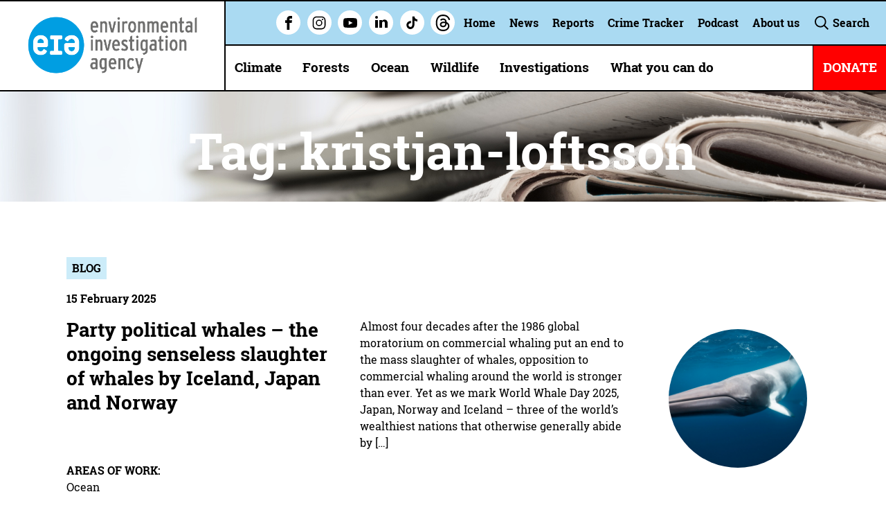

--- FILE ---
content_type: text/html; charset=UTF-8
request_url: https://eia-international.org/tag/kristjan-loftsson/?type=press-releases
body_size: 19911
content:
    <!doctype html>
<!--[if IE]> <html lang="en" class="no-js ie"> <![endif]-->
<!--[if !IE]><!--> <html lang="en" class="no-js"> <!--<![endif]-->
                    
                        
    
    
    
                                        
    <head>

        <!-- Google Tag Manager -->
        <script>(function(w,d,s,l,i){w[l]=w[l]||[];w[l].push({'gtm.start':
                    new Date().getTime(),event:'gtm.js'});var f=d.getElementsByTagName(s)[0],
                j=d.createElement(s),dl=l!='dataLayer'?'&l='+l:'';j.async=true;j.src=
                'https://www.googletagmanager.com/gtm.js?id='+i+dl;f.parentNode.insertBefore(j,f);
            })(window,document,'script','dataLayer','GTM-KD5C25N');</script>
        <!-- End Google Tag Manager -->

        <meta charset="utf-8">
        <meta http-equiv="x-ua-compatible" content="ie=edge">
        <meta name="viewport" content="width=device-width, initial-scale=1, shrink-to-fit=no">
        <meta name="HandheldFriendly" content="True">
        <meta name="facebook-domain-verification" content="ccxxlzboz2trvjxxnd3ldnkh18pg41">

        <link href="https://fonts.googleapis.com/css?family=Roboto+Slab:100,300,400,700&amp;subset=latin-ext" rel="stylesheet">

        <title>News - EIA</title>
        <meta name="description" content="&lt;span&gt;Read all the latest news from our areas of work including Climate, Foests, Ocean and Wildlife &lt;/span&gt;">
        <meta name="url" content="https://eia-international.org/news/">
        <link href="https://eia-international.org/news/" rel="canonical">

                <meta property="og:title" content="News - EIA">
        <meta property="og:description" content="&lt;span&gt;Read all the latest news from our areas of work including Climate, Foests, Ocean and Wildlife &lt;/span&gt;">
        <meta property="og:image" content="https://eia-international.org/wp-content/uploads/Masthead-press-releases-1903-x-461.jpg">
        <meta property="og:url" content="https://eia-international.org/news/">

                <meta name="twitter:title" content="News - EIA">
        <meta name="twitter:description" content="&lt;span&gt;Read all the latest news from our areas of work including Climate, Foests, Ocean and Wildlife &lt;/span&gt;">
        <meta name="twitter:image" content="https://eia-international.org/wp-content/uploads/Masthead-press-releases-1903-x-461.jpg">
        <meta name="twitter:card" content="summary_large_image">

                <meta name="apple-mobile-web-app-capable" content="yes">
        <meta name="apple-mobile-web-app-status-bar-style" content="black-translucent">
        <meta name="apple-mobile-web-app-title" content="News - EIA">
        <link rel="apple-touch-icon" sizes="180x180" href="https://eia-international.org/wp-content/themes/eia/assets/images/apple-touch-icon.png">

                <meta name="mobile-web-app-capable" content="yes">
        <meta name="theme-color" content="#009FDF">
        <link rel="manifest" href="https://eia-international.org/wp-content/themes/eia/assets/images/manifest.json">

                <link rel="icon" type="image/png" href="https://eia-international.org/wp-content/themes/eia/assets/images/favicon-92x92.png" sizes="92x92">
        <link rel="icon" type="image/png" href="https://eia-international.org/wp-content/themes/eia/assets/images/favicon-32x32.png" sizes="32x32">
        <link rel="icon" type="image/png" href="https://eia-international.org/wp-content/themes/eia/assets/images/favicon-16x16.png" sizes="16x16">
        <link rel="mask-icon" href="https://eia-international.org/wp-content/themes/eia/assets/images/safari-pinned-tab.svg" color="#009FDF">
        <link rel="shortcut icon" href="https://eia-international.org/wp-content/themes/eia/assets/images/favicon.ico">
        <meta name="msapplication-config" content="https://eia-international.org/wp-content/themes/eia/assets/images/browserconfig.xml">
        
        <meta name='robots' content='max-image-preview:large' />
	<style>img:is([sizes="auto" i], [sizes^="auto," i]) { contain-intrinsic-size: 3000px 1500px }</style>
	<link rel="alternate" type="application/rss+xml" title="EIA &raquo; Kristján Loftsson Tag Feed" href="https://eia-international.org/tag/kristjan-loftsson/feed/" />
		<style>
			.lazyload,
			.lazyloading {
				max-width: 100%;
			}
		</style>
		<script type="text/javascript">
/* <![CDATA[ */
window._wpemojiSettings = {"baseUrl":"https:\/\/s.w.org\/images\/core\/emoji\/15.0.3\/72x72\/","ext":".png","svgUrl":"https:\/\/s.w.org\/images\/core\/emoji\/15.0.3\/svg\/","svgExt":".svg","source":{"concatemoji":"https:\/\/eia-international.org\/wp-includes\/js\/wp-emoji-release.min.js?ver=61623f8d7f343a743efe4cea4ee1dd0f"}};
/*! This file is auto-generated */
!function(i,n){var o,s,e;function c(e){try{var t={supportTests:e,timestamp:(new Date).valueOf()};sessionStorage.setItem(o,JSON.stringify(t))}catch(e){}}function p(e,t,n){e.clearRect(0,0,e.canvas.width,e.canvas.height),e.fillText(t,0,0);var t=new Uint32Array(e.getImageData(0,0,e.canvas.width,e.canvas.height).data),r=(e.clearRect(0,0,e.canvas.width,e.canvas.height),e.fillText(n,0,0),new Uint32Array(e.getImageData(0,0,e.canvas.width,e.canvas.height).data));return t.every(function(e,t){return e===r[t]})}function u(e,t,n){switch(t){case"flag":return n(e,"\ud83c\udff3\ufe0f\u200d\u26a7\ufe0f","\ud83c\udff3\ufe0f\u200b\u26a7\ufe0f")?!1:!n(e,"\ud83c\uddfa\ud83c\uddf3","\ud83c\uddfa\u200b\ud83c\uddf3")&&!n(e,"\ud83c\udff4\udb40\udc67\udb40\udc62\udb40\udc65\udb40\udc6e\udb40\udc67\udb40\udc7f","\ud83c\udff4\u200b\udb40\udc67\u200b\udb40\udc62\u200b\udb40\udc65\u200b\udb40\udc6e\u200b\udb40\udc67\u200b\udb40\udc7f");case"emoji":return!n(e,"\ud83d\udc26\u200d\u2b1b","\ud83d\udc26\u200b\u2b1b")}return!1}function f(e,t,n){var r="undefined"!=typeof WorkerGlobalScope&&self instanceof WorkerGlobalScope?new OffscreenCanvas(300,150):i.createElement("canvas"),a=r.getContext("2d",{willReadFrequently:!0}),o=(a.textBaseline="top",a.font="600 32px Arial",{});return e.forEach(function(e){o[e]=t(a,e,n)}),o}function t(e){var t=i.createElement("script");t.src=e,t.defer=!0,i.head.appendChild(t)}"undefined"!=typeof Promise&&(o="wpEmojiSettingsSupports",s=["flag","emoji"],n.supports={everything:!0,everythingExceptFlag:!0},e=new Promise(function(e){i.addEventListener("DOMContentLoaded",e,{once:!0})}),new Promise(function(t){var n=function(){try{var e=JSON.parse(sessionStorage.getItem(o));if("object"==typeof e&&"number"==typeof e.timestamp&&(new Date).valueOf()<e.timestamp+604800&&"object"==typeof e.supportTests)return e.supportTests}catch(e){}return null}();if(!n){if("undefined"!=typeof Worker&&"undefined"!=typeof OffscreenCanvas&&"undefined"!=typeof URL&&URL.createObjectURL&&"undefined"!=typeof Blob)try{var e="postMessage("+f.toString()+"("+[JSON.stringify(s),u.toString(),p.toString()].join(",")+"));",r=new Blob([e],{type:"text/javascript"}),a=new Worker(URL.createObjectURL(r),{name:"wpTestEmojiSupports"});return void(a.onmessage=function(e){c(n=e.data),a.terminate(),t(n)})}catch(e){}c(n=f(s,u,p))}t(n)}).then(function(e){for(var t in e)n.supports[t]=e[t],n.supports.everything=n.supports.everything&&n.supports[t],"flag"!==t&&(n.supports.everythingExceptFlag=n.supports.everythingExceptFlag&&n.supports[t]);n.supports.everythingExceptFlag=n.supports.everythingExceptFlag&&!n.supports.flag,n.DOMReady=!1,n.readyCallback=function(){n.DOMReady=!0}}).then(function(){return e}).then(function(){var e;n.supports.everything||(n.readyCallback(),(e=n.source||{}).concatemoji?t(e.concatemoji):e.wpemoji&&e.twemoji&&(t(e.twemoji),t(e.wpemoji)))}))}((window,document),window._wpemojiSettings);
/* ]]> */
</script>
<style id='wp-emoji-styles-inline-css' type='text/css'>

	img.wp-smiley, img.emoji {
		display: inline !important;
		border: none !important;
		box-shadow: none !important;
		height: 1em !important;
		width: 1em !important;
		margin: 0 0.07em !important;
		vertical-align: -0.1em !important;
		background: none !important;
		padding: 0 !important;
	}
</style>
<link rel='stylesheet' id='wp-block-library-css' href='https://eia-international.org/wp-includes/css/dist/block-library/style.min.css?ver=61623f8d7f343a743efe4cea4ee1dd0f' type='text/css' media='all' />
<style id='classic-theme-styles-inline-css' type='text/css'>
/*! This file is auto-generated */
.wp-block-button__link{color:#fff;background-color:#32373c;border-radius:9999px;box-shadow:none;text-decoration:none;padding:calc(.667em + 2px) calc(1.333em + 2px);font-size:1.125em}.wp-block-file__button{background:#32373c;color:#fff;text-decoration:none}
</style>
<style id='global-styles-inline-css' type='text/css'>
:root{--wp--preset--aspect-ratio--square: 1;--wp--preset--aspect-ratio--4-3: 4/3;--wp--preset--aspect-ratio--3-4: 3/4;--wp--preset--aspect-ratio--3-2: 3/2;--wp--preset--aspect-ratio--2-3: 2/3;--wp--preset--aspect-ratio--16-9: 16/9;--wp--preset--aspect-ratio--9-16: 9/16;--wp--preset--color--black: #000000;--wp--preset--color--cyan-bluish-gray: #abb8c3;--wp--preset--color--white: #ffffff;--wp--preset--color--pale-pink: #f78da7;--wp--preset--color--vivid-red: #cf2e2e;--wp--preset--color--luminous-vivid-orange: #ff6900;--wp--preset--color--luminous-vivid-amber: #fcb900;--wp--preset--color--light-green-cyan: #7bdcb5;--wp--preset--color--vivid-green-cyan: #00d084;--wp--preset--color--pale-cyan-blue: #8ed1fc;--wp--preset--color--vivid-cyan-blue: #0693e3;--wp--preset--color--vivid-purple: #9b51e0;--wp--preset--gradient--vivid-cyan-blue-to-vivid-purple: linear-gradient(135deg,rgba(6,147,227,1) 0%,rgb(155,81,224) 100%);--wp--preset--gradient--light-green-cyan-to-vivid-green-cyan: linear-gradient(135deg,rgb(122,220,180) 0%,rgb(0,208,130) 100%);--wp--preset--gradient--luminous-vivid-amber-to-luminous-vivid-orange: linear-gradient(135deg,rgba(252,185,0,1) 0%,rgba(255,105,0,1) 100%);--wp--preset--gradient--luminous-vivid-orange-to-vivid-red: linear-gradient(135deg,rgba(255,105,0,1) 0%,rgb(207,46,46) 100%);--wp--preset--gradient--very-light-gray-to-cyan-bluish-gray: linear-gradient(135deg,rgb(238,238,238) 0%,rgb(169,184,195) 100%);--wp--preset--gradient--cool-to-warm-spectrum: linear-gradient(135deg,rgb(74,234,220) 0%,rgb(151,120,209) 20%,rgb(207,42,186) 40%,rgb(238,44,130) 60%,rgb(251,105,98) 80%,rgb(254,248,76) 100%);--wp--preset--gradient--blush-light-purple: linear-gradient(135deg,rgb(255,206,236) 0%,rgb(152,150,240) 100%);--wp--preset--gradient--blush-bordeaux: linear-gradient(135deg,rgb(254,205,165) 0%,rgb(254,45,45) 50%,rgb(107,0,62) 100%);--wp--preset--gradient--luminous-dusk: linear-gradient(135deg,rgb(255,203,112) 0%,rgb(199,81,192) 50%,rgb(65,88,208) 100%);--wp--preset--gradient--pale-ocean: linear-gradient(135deg,rgb(255,245,203) 0%,rgb(182,227,212) 50%,rgb(51,167,181) 100%);--wp--preset--gradient--electric-grass: linear-gradient(135deg,rgb(202,248,128) 0%,rgb(113,206,126) 100%);--wp--preset--gradient--midnight: linear-gradient(135deg,rgb(2,3,129) 0%,rgb(40,116,252) 100%);--wp--preset--font-size--small: 13px;--wp--preset--font-size--medium: 20px;--wp--preset--font-size--large: 36px;--wp--preset--font-size--x-large: 42px;--wp--preset--spacing--20: 0.44rem;--wp--preset--spacing--30: 0.67rem;--wp--preset--spacing--40: 1rem;--wp--preset--spacing--50: 1.5rem;--wp--preset--spacing--60: 2.25rem;--wp--preset--spacing--70: 3.38rem;--wp--preset--spacing--80: 5.06rem;--wp--preset--shadow--natural: 6px 6px 9px rgba(0, 0, 0, 0.2);--wp--preset--shadow--deep: 12px 12px 50px rgba(0, 0, 0, 0.4);--wp--preset--shadow--sharp: 6px 6px 0px rgba(0, 0, 0, 0.2);--wp--preset--shadow--outlined: 6px 6px 0px -3px rgba(255, 255, 255, 1), 6px 6px rgba(0, 0, 0, 1);--wp--preset--shadow--crisp: 6px 6px 0px rgba(0, 0, 0, 1);}:where(.is-layout-flex){gap: 0.5em;}:where(.is-layout-grid){gap: 0.5em;}body .is-layout-flex{display: flex;}.is-layout-flex{flex-wrap: wrap;align-items: center;}.is-layout-flex > :is(*, div){margin: 0;}body .is-layout-grid{display: grid;}.is-layout-grid > :is(*, div){margin: 0;}:where(.wp-block-columns.is-layout-flex){gap: 2em;}:where(.wp-block-columns.is-layout-grid){gap: 2em;}:where(.wp-block-post-template.is-layout-flex){gap: 1.25em;}:where(.wp-block-post-template.is-layout-grid){gap: 1.25em;}.has-black-color{color: var(--wp--preset--color--black) !important;}.has-cyan-bluish-gray-color{color: var(--wp--preset--color--cyan-bluish-gray) !important;}.has-white-color{color: var(--wp--preset--color--white) !important;}.has-pale-pink-color{color: var(--wp--preset--color--pale-pink) !important;}.has-vivid-red-color{color: var(--wp--preset--color--vivid-red) !important;}.has-luminous-vivid-orange-color{color: var(--wp--preset--color--luminous-vivid-orange) !important;}.has-luminous-vivid-amber-color{color: var(--wp--preset--color--luminous-vivid-amber) !important;}.has-light-green-cyan-color{color: var(--wp--preset--color--light-green-cyan) !important;}.has-vivid-green-cyan-color{color: var(--wp--preset--color--vivid-green-cyan) !important;}.has-pale-cyan-blue-color{color: var(--wp--preset--color--pale-cyan-blue) !important;}.has-vivid-cyan-blue-color{color: var(--wp--preset--color--vivid-cyan-blue) !important;}.has-vivid-purple-color{color: var(--wp--preset--color--vivid-purple) !important;}.has-black-background-color{background-color: var(--wp--preset--color--black) !important;}.has-cyan-bluish-gray-background-color{background-color: var(--wp--preset--color--cyan-bluish-gray) !important;}.has-white-background-color{background-color: var(--wp--preset--color--white) !important;}.has-pale-pink-background-color{background-color: var(--wp--preset--color--pale-pink) !important;}.has-vivid-red-background-color{background-color: var(--wp--preset--color--vivid-red) !important;}.has-luminous-vivid-orange-background-color{background-color: var(--wp--preset--color--luminous-vivid-orange) !important;}.has-luminous-vivid-amber-background-color{background-color: var(--wp--preset--color--luminous-vivid-amber) !important;}.has-light-green-cyan-background-color{background-color: var(--wp--preset--color--light-green-cyan) !important;}.has-vivid-green-cyan-background-color{background-color: var(--wp--preset--color--vivid-green-cyan) !important;}.has-pale-cyan-blue-background-color{background-color: var(--wp--preset--color--pale-cyan-blue) !important;}.has-vivid-cyan-blue-background-color{background-color: var(--wp--preset--color--vivid-cyan-blue) !important;}.has-vivid-purple-background-color{background-color: var(--wp--preset--color--vivid-purple) !important;}.has-black-border-color{border-color: var(--wp--preset--color--black) !important;}.has-cyan-bluish-gray-border-color{border-color: var(--wp--preset--color--cyan-bluish-gray) !important;}.has-white-border-color{border-color: var(--wp--preset--color--white) !important;}.has-pale-pink-border-color{border-color: var(--wp--preset--color--pale-pink) !important;}.has-vivid-red-border-color{border-color: var(--wp--preset--color--vivid-red) !important;}.has-luminous-vivid-orange-border-color{border-color: var(--wp--preset--color--luminous-vivid-orange) !important;}.has-luminous-vivid-amber-border-color{border-color: var(--wp--preset--color--luminous-vivid-amber) !important;}.has-light-green-cyan-border-color{border-color: var(--wp--preset--color--light-green-cyan) !important;}.has-vivid-green-cyan-border-color{border-color: var(--wp--preset--color--vivid-green-cyan) !important;}.has-pale-cyan-blue-border-color{border-color: var(--wp--preset--color--pale-cyan-blue) !important;}.has-vivid-cyan-blue-border-color{border-color: var(--wp--preset--color--vivid-cyan-blue) !important;}.has-vivid-purple-border-color{border-color: var(--wp--preset--color--vivid-purple) !important;}.has-vivid-cyan-blue-to-vivid-purple-gradient-background{background: var(--wp--preset--gradient--vivid-cyan-blue-to-vivid-purple) !important;}.has-light-green-cyan-to-vivid-green-cyan-gradient-background{background: var(--wp--preset--gradient--light-green-cyan-to-vivid-green-cyan) !important;}.has-luminous-vivid-amber-to-luminous-vivid-orange-gradient-background{background: var(--wp--preset--gradient--luminous-vivid-amber-to-luminous-vivid-orange) !important;}.has-luminous-vivid-orange-to-vivid-red-gradient-background{background: var(--wp--preset--gradient--luminous-vivid-orange-to-vivid-red) !important;}.has-very-light-gray-to-cyan-bluish-gray-gradient-background{background: var(--wp--preset--gradient--very-light-gray-to-cyan-bluish-gray) !important;}.has-cool-to-warm-spectrum-gradient-background{background: var(--wp--preset--gradient--cool-to-warm-spectrum) !important;}.has-blush-light-purple-gradient-background{background: var(--wp--preset--gradient--blush-light-purple) !important;}.has-blush-bordeaux-gradient-background{background: var(--wp--preset--gradient--blush-bordeaux) !important;}.has-luminous-dusk-gradient-background{background: var(--wp--preset--gradient--luminous-dusk) !important;}.has-pale-ocean-gradient-background{background: var(--wp--preset--gradient--pale-ocean) !important;}.has-electric-grass-gradient-background{background: var(--wp--preset--gradient--electric-grass) !important;}.has-midnight-gradient-background{background: var(--wp--preset--gradient--midnight) !important;}.has-small-font-size{font-size: var(--wp--preset--font-size--small) !important;}.has-medium-font-size{font-size: var(--wp--preset--font-size--medium) !important;}.has-large-font-size{font-size: var(--wp--preset--font-size--large) !important;}.has-x-large-font-size{font-size: var(--wp--preset--font-size--x-large) !important;}
:where(.wp-block-post-template.is-layout-flex){gap: 1.25em;}:where(.wp-block-post-template.is-layout-grid){gap: 1.25em;}
:where(.wp-block-columns.is-layout-flex){gap: 2em;}:where(.wp-block-columns.is-layout-grid){gap: 2em;}
:root :where(.wp-block-pullquote){font-size: 1.5em;line-height: 1.6;}
</style>
<link rel='stylesheet' id='page-list-style-css' href='https://eia-international.org/wp-content/plugins/page-list/css/page-list.css?ver=5.9' type='text/css' media='all' />
<link rel='stylesheet' id='eia_theme-css' href='https://eia-international.org/wp-content/themes/eia/assets/css/style.css?ver=2.2' type='text/css' media='screen' />
<link rel='stylesheet' id='eia_theme_print-css' href='https://eia-international.org/wp-content/themes/eia/assets/css/print.css?ver=2.2' type='text/css' media='print' />
<link rel='stylesheet' id='eia_wp_theme-css' href='https://eia-international.org/wp-content/themes/eia/style.css?ver=2.2' type='text/css' media='screen' />
<link rel='stylesheet' id='magnific-popup-css' href='https://eia-international.org/wp-content/themes/eia/assets/css/magnific-popup-min.css?ver=2.0' type='text/css' media='screen' />
<link rel='stylesheet' id='light-gallery-css' href='https://eia-international.org/wp-content/themes/eia/assets/css/lightgallery.min.css?ver=2.0' type='text/css' media='screen' />
<script type="text/javascript" src="https://eia-international.org/wp-includes/js/jquery/jquery.min.js?ver=3.7.1" id="jquery-core-js"></script>
<script type="text/javascript" src="https://eia-international.org/wp-includes/js/jquery/jquery-migrate.min.js?ver=3.4.1" id="jquery-migrate-js"></script>
<link rel="EditURI" type="application/rsd+xml" title="RSD" href="https://eia-international.org/xmlrpc.php?rsd" />
		<script>
			document.documentElement.className = document.documentElement.className.replace('no-js', 'js');
		</script>
				<style>
			.no-js img.lazyload {
				display: none;
			}

			figure.wp-block-image img.lazyloading {
				min-width: 150px;
			}

			.lazyload,
			.lazyloading {
				--smush-placeholder-width: 100px;
				--smush-placeholder-aspect-ratio: 1/1;
				width: var(--smush-image-width, var(--smush-placeholder-width)) !important;
				aspect-ratio: var(--smush-image-aspect-ratio, var(--smush-placeholder-aspect-ratio)) !important;
			}

						.lazyload, .lazyloading {
				opacity: 0;
			}

			.lazyloaded {
				opacity: 1;
				transition: opacity 400ms;
				transition-delay: 0ms;
			}

					</style>
		

    </head>

    <body class="archive tag tag-kristjan-loftsson tag-949">

    <!-- Google Tag Manager (noscript) -->
    <noscript><iframe data-src="https://www.googletagmanager.com/ns.html?id=GTM-KD5C25N"
                      height="0" width="0" style="display:none;visibility:hidden" src="[data-uri]" class="lazyload" data-load-mode="1"></iframe></noscript>
    <!-- End Google Tag Manager (noscript) -->

    

      <form method="get" class="header-search" action="/">
          <input type="text" id="header-search" autocomplete="on" placeholder="Search for something..." class="header-search-input" name="s">

          <input id="header-search-submit" type="submit" value="Submit search" class="visually-hidden">
      </form>

                <header class="header clearfix">
            <a href="/" id="logo" class="header-logo">
              <img data-srcset="https://eia-international.org/wp-content/themes/eia/assets/images/full-logo.png 1x, https://eia-international.org/wp-content/themes/eia/assets/images/full-logo@2x.png 2x" data-src="https://eia-international.org/wp-content/themes/eia/assets/images/full-logo.png" alt="News - EIA" class="header-logo-image lazyload" src="[data-uri]" style="--smush-placeholder-width: 945px; --smush-placeholder-aspect-ratio: 945/355;" /><noscript><img srcset="https://eia-international.org/wp-content/themes/eia/assets/images/full-logo.png 1x, https://eia-international.org/wp-content/themes/eia/assets/images/full-logo@2x.png 2x" src="https://eia-international.org/wp-content/themes/eia/assets/images/full-logo.png" alt="News - EIA" class="header-logo-image" /></noscript>

              <h2 class="visually-hidden">News - EIA</h2>
            </a>

            <a href="/" id="logo-mobile" class="header-logo mobile">
              <img data-srcset="https://eia-international.org/wp-content/themes/eia/assets/images/logo-mobile.png" data-src="https://eia-international.org/wp-content/themes/eia/assets/images/logo-mobile.png" alt="News - EIA" class="header-logo-image mobile lazyload" src="[data-uri]" style="--smush-placeholder-width: 3000px; --smush-placeholder-aspect-ratio: 3000/3000;" /><noscript><img srcset="https://eia-international.org/wp-content/themes/eia/assets/images/logo-mobile.png" src="https://eia-international.org/wp-content/themes/eia/assets/images/logo-mobile.png" alt="News - EIA" class="header-logo-image mobile" /></noscript>
            </a>

            <div class="header-links clearfix">
                   <div class="header-socials">
                                                                              <li class="header-nav-item social" data-tooltip="Facebook">
                                <a target="_blank" href="https://www.facebook.com/environmentalinvestigationagency" class="nav-item-link facebook">
                                <svg aria-hidden="true" class="icon"><use xlink:href="https://eia-international.org/wp-content/themes/eia/assets/svg/icons.svg#facebook"/>Facebook</svg>
                                </a>
                            </li>
                                                                                                        <li class="header-nav-item social" data-tooltip="Instagram">
                                <a target="_blank" href="https://www.instagram.com/eia_news" class="nav-item-link instagram">
                                <svg aria-hidden="true" class="icon"><use xlink:href="https://eia-international.org/wp-content/themes/eia/assets/svg/icons.svg#instagram"/>Instagram</svg>
                                </a>
                            </li>
                                                                                                                                                          <li class="header-nav-item social" data-tooltip="Youtube">
                                <a target="_blank" href="https://www.youtube.com/c/EnvironmentalInvestigationAgency" class="nav-item-link youtube">
                                <svg aria-hidden="true" class="icon"><use xlink:href="https://eia-international.org/wp-content/themes/eia/assets/svg/icons.svg#youtube"/>Youtube</svg>
                                </a>
                            </li>
                                                                                                        <li class="header-nav-item social" data-tooltip="Linkedin">
                                <a target="_blank" href="https://www.linkedin.com/company/environmental-investigation-agency" class="nav-item-link linkedin">
                                <svg aria-hidden="true" class="icon"><use xlink:href="https://eia-international.org/wp-content/themes/eia/assets/svg/icons.svg#linkedin"/>Linkedin</svg>
                                </a>
                            </li>
                                                                                                        <li class="header-nav-item social" data-tooltip="Tiktok">
                                <a target="_blank" href="https://www.tiktok.com/@eia_uk" class="nav-item-link tiktok">
                                <svg aria-hidden="true" class="icon"><use xlink:href="https://eia-international.org/wp-content/themes/eia/assets/svg/icons.svg#tiktok"/>Tiktok</svg>
                                </a>
                            </li>
                                                                                                        <li class="header-nav-item social" data-tooltip="Threads">
                                <a target="_blank" href="https://www.threads.net/@eia_news" class="nav-item-link threads">
                                <svg aria-hidden="true" class="icon"><use xlink:href="https://eia-international.org/wp-content/themes/eia/assets/svg/icons.svg#threads"/>Threads</svg>
                                </a>
                            </li>
                                                                      </div>
                <ul>
                    <li class="menu-item menu-item-type-post_type menu-item-object-page menu-item-home menu-item-25149 nav-item secnav"><a href="https://eia-international.org/" class="nav-item-link">Home</a></li>
<li class="menu-item menu-item-type-post_type menu-item-object-page current_page_parent menu-item-24713 nav-item secnav"><a href="https://eia-international.org/news/" class="nav-item-link">News</a></li>
<li class="menu-item menu-item-type-post_type menu-item-object-page menu-item-25292 nav-item secnav"><a href="https://eia-international.org/about-us/reports/" class="nav-item-link">Reports</a></li>
<li class="menu-item menu-item-type-post_type menu-item-object-page menu-item-has-children menu-item-37843 nav-item secnav"><a href="https://eia-international.org/global-environmental-crime-tracker/" class="nav-item-link">Crime Tracker</a>
<ul class="dropdown">
	<li class="menu-item menu-item-type-custom menu-item-object-custom menu-item-38890 nav-item secnav"><a target="_blank" href="https://app.powerbi.com/view?r=eyJrIjoiZGJmNGIwODgtMTgyMS00NmVlLWJmNWUtZTAzZDBlMmQ1ODI2IiwidCI6IjBiMzNkZjAwLTYzNGMtNDBlYy1iOGQ5LTZhMGI2MjYyNmU1ZCJ9&#038;pageName=ReportSection3a4afc2758f1f77c3f32" class="nav-item-link">Open Crime Tracker (Full Screen)</a></li>
	<li class="menu-item menu-item-type-custom menu-item-object-custom menu-item-38891 nav-item secnav"><a target="_blank" href="https://eia-international.org/wp-content/uploads/EIA-UK-Global-Environmental-Crime-Tracker-User-Guide-v3.pdf" class="nav-item-link">Download User Guide</a></li>
	<li class="menu-item menu-item-type-custom menu-item-object-custom menu-item-38893 nav-item secnav"><a target="_blank" href="https://www.youtube.com/watch?v=mKfZ7XDxb_4" class="nav-item-link">Watch Demo Video</a></li>
	<li class="menu-item menu-item-type-custom menu-item-object-custom menu-item-38892 nav-item secnav"><a href="https://eia-international.org/global-environmental-crime-tracker/enquiry/" class="nav-item-link">Make a Data Submission, Request or Enquiry</a></li>
	<li class="menu-item menu-item-type-custom menu-item-object-custom menu-item-43520 nav-item secnav"><a href="https://forms.office.com/pages/responsepage.aspx?id=AN8zC0xj7EC42WoLYmJuXbugpvCzbi5Mr79UNBqCzKNURjFNVUVCSTBVVVNSRzVVWEcyQTk2QUUxNC4u" class="nav-item-link">Have Your Say</a></li>
</ul>
</li>
<li class="menu-item menu-item-type-post_type menu-item-object-page menu-item-36832 nav-item secnav"><a href="https://eia-international.org/podcast/" class="nav-item-link">Podcast</a></li>
<li class="menu-item menu-item-type-post_type menu-item-object-page menu-item-has-children menu-item-25150 nav-item secnav"><a href="https://eia-international.org/about-us/" class="nav-item-link">About us</a>
<ul class="dropdown">
	<li class="menu-item menu-item-type-post_type menu-item-object-page menu-item-25528 nav-item secnav"><a href="https://eia-international.org/about-us/what-we-do/" class="nav-item-link">What we do</a></li>
	<li class="menu-item menu-item-type-post_type menu-item-object-page menu-item-25529 nav-item secnav"><a href="https://eia-international.org/about-us/our-history/" class="nav-item-link">History</a></li>
	<li class="menu-item menu-item-type-post_type menu-item-object-page menu-item-25530 nav-item secnav"><a href="https://eia-international.org/about-us/where-do-we-work/" class="nav-item-link">Where do we work?</a></li>
	<li class="menu-item menu-item-type-post_type menu-item-object-page menu-item-25531 nav-item secnav"><a href="https://eia-international.org/about-us/our-successes/" class="nav-item-link">Our successes</a></li>
	<li class="menu-item menu-item-type-post_type menu-item-object-page menu-item-25532 nav-item secnav"><a href="https://eia-international.org/about-us/our-strategy/" class="nav-item-link">Our strategy</a></li>
	<li class="menu-item menu-item-type-post_type menu-item-object-page menu-item-44403 nav-item secnav"><a href="https://eia-international.org/about-us/resources/" class="nav-item-link">Resources</a></li>
	<li class="menu-item menu-item-type-post_type menu-item-object-page menu-item-25533 nav-item secnav"><a href="https://eia-international.org/about-us/how-we-are-governed/" class="nav-item-link">Governance and annual accounts</a></li>
	<li class="menu-item menu-item-type-post_type menu-item-object-page menu-item-25534 nav-item secnav"><a href="https://eia-international.org/about-us/jobs/" class="nav-item-link">Jobs</a></li>
	<li class="menu-item menu-item-type-post_type menu-item-object-page menu-item-46615 nav-item secnav"><a href="https://eia-international.org/about-us/contact-us/" class="nav-item-link">Contact us</a></li>
</ul>
</li>

                                        <li class="nav-item">
                        <label for="header-search" class="nav-item-link search-open">
                            <svg aria-hidden="true" class="icon"><use xlink:href="https://eia-international.org/wp-content/themes/eia/assets/svg/icons.svg#search"/>Search</svg>
                            Search
                        </label>
                    </li>
                </ul>
            </div>

                        
            <nav class="header-nav">
                <ul class="header-nav-list clearfix">
                                    <li class="menu-item menu-item-type-post_type menu-item-object-page menu-item-has-children menu-item-25216 nav-item"><a href="https://eia-international.org/climate/" class="nav-item-link">Climate</a><ul class="dropdown">	<li class="menu-item menu-item-type-post_type menu-item-object-page menu-item-45584 nav-item"><a href="https://eia-international.org/climate/climate-super-pollutants/" class="nav-item-link">Climate super pollutants</a></li>
	<li class="menu-item menu-item-type-post_type menu-item-object-page menu-item-25390 nav-item"><a href="https://eia-international.org/climate/international-regulation-of-ozone-and-climate-under-the-montreal-protocol/" class="nav-item-link">Ozone and climate action under the Montreal Protocol</a></li>
	<li class="menu-item menu-item-type-post_type menu-item-object-page menu-item-37469 nav-item"><a href="https://eia-international.org/climate/methane/" class="nav-item-link">Methane</a></li>
	<li class="menu-item menu-item-type-post_type menu-item-object-page menu-item-45663 nav-item"><a href="https://eia-international.org/climate/nitrous-oxide/" class="nav-item-link">Nitrous oxide</a></li>
	<li class="menu-item menu-item-type-post_type menu-item-object-page menu-item-43352 nav-item"><a href="https://eia-international.org/climate/fossil-fuels/" class="nav-item-link">Fossil fuels</a></li>
	<li class="menu-item menu-item-type-post_type menu-item-object-page menu-item-25221 nav-item"><a href="https://eia-international.org/climate/reports-climate/" class="nav-item-link">Climate reports</a></li>
</ul>
</li>
<li class="menu-item menu-item-type-post_type menu-item-object-page menu-item-has-children menu-item-25141 nav-item"><a href="https://eia-international.org/forests/" class="nav-item-link">Forests</a><ul class="dropdown">	<li class="menu-item menu-item-type-post_type menu-item-object-page menu-item-25402 nav-item"><a href="https://eia-international.org/forests/the-worlds-forests/" class="nav-item-link">The world’s forests</a></li>
	<li class="menu-item menu-item-type-post_type menu-item-object-page menu-item-25408 nav-item"><a href="https://eia-international.org/forests/deforestation/" class="nav-item-link">Deforestation</a></li>
	<li class="menu-item menu-item-type-post_type menu-item-object-page menu-item-36058 nav-item"><a href="https://eia-international.org/forests/fighting-deforestation/" class="nav-item-link">Fighting deforestation and illegal logging</a></li>
	<li class="menu-item menu-item-type-post_type menu-item-object-page menu-item-25405 nav-item"><a href="https://eia-international.org/forests/illegal-logging-and-timber-trafficking/" class="nav-item-link">Illegal logging and timber trafficking</a></li>
	<li class="menu-item menu-item-type-post_type menu-item-object-page menu-item-37178 nav-item"><a href="https://eia-international.org/forests/myanmars-tainted-timber-and-the-military-coup/" class="nav-item-link">Myanmar’s tainted timber and the military coup</a></li>
	<li class="menu-item menu-item-type-post_type menu-item-object-page menu-item-35105 nav-item"><a href="https://eia-international.org/forests/the-ongoing-threat-to-indonesias-legal-timber-trade/" class="nav-item-link">The ongoing threat to Indonesia’s legal timber trade</a></li>
	<li class="menu-item menu-item-type-post_type menu-item-object-page menu-item-40771 nav-item"><a href="https://eia-international.org/forests/indonesia-fight-for-the-remaining-forest-premiere/" class="nav-item-link">Indonesia – Fight for the remaining forest | Film</a></li>
	<li class="menu-item menu-item-type-post_type menu-item-object-page menu-item-25297 nav-item"><a href="https://eia-international.org/forests/forest-reports/" class="nav-item-link">Forest reports</a></li>
</ul>
</li>
<li class="menu-item menu-item-type-post_type menu-item-object-page menu-item-has-children menu-item-30523 nav-item"><a href="https://eia-international.org/ocean/" class="nav-item-link">Ocean</a><ul class="dropdown">	<li class="menu-item menu-item-type-post_type menu-item-object-page menu-item-25411 nav-item"><a href="https://eia-international.org/ocean/the-state-of-the-ocean/" class="nav-item-link">The state of the ocean</a></li>
	<li class="menu-item menu-item-type-post_type menu-item-object-page menu-item-25414 nav-item"><a href="https://eia-international.org/ocean/plastic-pollution/" class="nav-item-link">Plastic pollution</a></li>
	<li class="menu-item menu-item-type-post_type menu-item-object-page menu-item-25420 nav-item"><a href="https://eia-international.org/ocean/whales-dolphins-and-porpoises/" class="nav-item-link">Whales, dolphins and porpoises</a></li>
	<li class="menu-item menu-item-type-post_type menu-item-object-page menu-item-25309 nav-item"><a href="https://eia-international.org/ocean/ocean-reports/" class="nav-item-link">Ocean reports</a></li>
</ul>
</li>
<li class="menu-item menu-item-type-post_type menu-item-object-page menu-item-has-children menu-item-29300 nav-item"><a href="https://eia-international.org/wildlife/" class="nav-item-link">Wildlife</a><ul class="dropdown">	<li class="menu-item menu-item-type-post_type menu-item-object-page menu-item-30535 nav-item"><a href="https://eia-international.org/wildlife/wildlife-crime/" class="nav-item-link">Wildlife crime</a></li>
	<li class="menu-item menu-item-type-post_type menu-item-object-page menu-item-36296 nav-item"><a href="https://eia-international.org/wildlife/combating-money-laundering/" class="nav-item-link">Combating money laundering and the illegal wildlife trade</a></li>
	<li class="menu-item menu-item-type-post_type menu-item-object-page menu-item-38026 nav-item"><a href="https://eia-international.org/wildlife/crossovers-forest-wildlife-crime/" class="nav-item-link">Tackling the crossovers between forest and wildlife crime</a></li>
	<li class="menu-item menu-item-type-custom menu-item-object-custom menu-item-37846 nav-item"><a href="https://eia-international.org/global-environmental-crime-tracker/" class="nav-item-link">Crime Tracker (previously wildlife trade maps)</a></li>
	<li class="menu-item menu-item-type-post_type menu-item-object-page menu-item-30536 nav-item"><a href="https://eia-international.org/wildlife/protecting-elephants/" class="nav-item-link">Protecting elephants</a></li>
	<li class="menu-item menu-item-type-post_type menu-item-object-page menu-item-30537 nav-item"><a href="https://eia-international.org/wildlife/helping-pangolins/" class="nav-item-link">Safeguarding pangolins</a></li>
	<li class="menu-item menu-item-type-post_type menu-item-object-page menu-item-30538 nav-item"><a href="https://eia-international.org/wildlife/saving-tigers/" class="nav-item-link">Saving tigers</a></li>
	<li class="menu-item menu-item-type-post_type menu-item-object-page menu-item-37848 nav-item"><a href="https://eia-international.org/wildlife/wildlife-reports/" class="nav-item-link">Wildlife reports</a></li>
	<li class="menu-item menu-item-type-custom menu-item-object-custom menu-item-33319 nav-item"><a href="https://eia-international.org/zh/" class="nav-item-link">中文版本 (Chinese version)</a></li>
	<li class="menu-item menu-item-type-post_type menu-item-object-page menu-item-51028 nav-item"><a href="https://eia-international.org/wildlife/cites-cop20/" class="nav-item-link">CITES CoP20</a></li>
</ul>
</li>
<li class="menu-item menu-item-type-post_type menu-item-object-page menu-item-has-children menu-item-46272 nav-item"><a href="https://eia-international.org/our-investigations/" class="nav-item-link">Investigations</a><ul class="dropdown">	<li class="menu-item menu-item-type-post_type menu-item-object-page menu-item-46274 nav-item"><a href="https://eia-international.org/our-investigations/the-intelligence-and-investigations-unit/" class="nav-item-link">The Intelligence and Investigations Unit</a></li>
	<li class="menu-item menu-item-type-post_type menu-item-object-page menu-item-46275 nav-item"><a href="https://eia-international.org/our-investigations/intelligence-analysis/" class="nav-item-link">Intelligence analysis</a></li>
	<li class="menu-item menu-item-type-post_type menu-item-object-page menu-item-46294 nav-item"><a href="https://eia-international.org/our-investigations/undercover-investigations/" class="nav-item-link">Undercover investigations</a></li>
	<li class="menu-item menu-item-type-post_type menu-item-object-page menu-item-46273 nav-item"><a href="https://eia-international.org/our-investigations/capacity-building/" class="nav-item-link">Capacity-building</a></li>
	<li class="menu-item menu-item-type-post_type menu-item-object-page menu-item-46276 nav-item"><a href="https://eia-international.org/our-investigations/tackling-financial-crime/" class="nav-item-link">Tackling financial crime</a></li>
	<li class="menu-item menu-item-type-post_type menu-item-object-page menu-item-46278 nav-item"><a href="https://eia-international.org/our-investigations/global-environmental-crime-tracker-2/" class="nav-item-link">Global Environmental Crime Tracker</a></li>
	<li class="menu-item menu-item-type-post_type menu-item-object-page menu-item-46277 nav-item"><a href="https://eia-international.org/our-investigations/media-monitoring-programme/" class="nav-item-link">Media Monitoring Programme</a></li>
</ul>
</li>
<li class="menu-item menu-item-type-post_type menu-item-object-page menu-item-has-children menu-item-29301 nav-item"><a href="https://eia-international.org/what-can-you-do/" class="nav-item-link">What you can do</a><ul class="dropdown">	<li class="menu-item menu-item-type-post_type menu-item-object-page menu-item-29310 nav-item"><a href="https://eia-international.org/what-can-you-do/ways-to-donate/" class="nav-item-link">Ways to donate</a></li>
	<li class="menu-item menu-item-type-post_type menu-item-object-page menu-item-46869 nav-item"><a href="https://eia-international.org/what-can-you-do/become-a-nature-protector/" class="nav-item-link">Become a Nature Protector</a></li>
	<li class="menu-item menu-item-type-custom menu-item-object-custom menu-item-43264 nav-item"><a href="https://eia-international.org/what-can-you-do/ways-to-donate/current-appeal/" class="nav-item-link">Support our current appeal</a></li>
	<li class="menu-item menu-item-type-post_type menu-item-object-page menu-item-42852 nav-item"><a href="https://eia-international.org/what-can-you-do/lottery/" class="nav-item-link">Play and win in the ‘Win for Nature’ lottery</a></li>
	<li class="menu-item menu-item-type-post_type menu-item-object-page menu-item-29311 nav-item"><a href="https://eia-international.org/what-can-you-do/take-action/" class="nav-item-link">Take action</a></li>
	<li class="menu-item menu-item-type-post_type menu-item-object-page menu-item-29312 nav-item"><a href="https://eia-international.org/what-can-you-do/fundraise/" class="nav-item-link">Fundraise</a></li>
	<li class="menu-item menu-item-type-post_type menu-item-object-page menu-item-29313 nav-item"><a href="https://eia-international.org/what-can-you-do/volunteer/" class="nav-item-link">Volunteer</a></li>
	<li class="menu-item menu-item-type-post_type menu-item-object-page menu-item-29346 nav-item"><a href="https://eia-international.org/what-can-you-do/supporter-stories/" class="nav-item-link">Supporter stories</a></li>
	<li class="menu-item menu-item-type-post_type menu-item-object-page menu-item-29314 nav-item"><a href="https://eia-international.org/what-can-you-do/enewsletter-sign-up/" class="nav-item-link">Sign up to our newsletter</a></li>
</ul>
</li>


                    <li class="nav-item"><a href="https://eia-international.org/donate-2/" class="nav-item-link">DONATE</a></li>
                                </ul>
            </nav>
            
                        <label for="rnav-open" id="rnav-button" class="menu-button">Menu</label>

                        <a href="https://eia-international.org/donate-2/" class="rnav-item-link rnav-donate-btn">DONATE</a>
            
        </header>
        
        <input type="checkbox" id="rnav-open" class="visually-hidden">

<nav class="rnav clearfix">
	<form method="get" class="search" action="/">
		<label for="rnav-search" class="form-label visually-hidden">Search for something</label>
		<input type="text" id="rnav-search" placeholder="Search for something" autocomplete="on" class="search-input" name="s">

		<label for="rnav-search-submit" class="search-button">
			<span class="visually-hidden">Submit search query</span>
			<svg aria-hidden="true" class="icon"><use xlink:href="https://eia-international.org/wp-content/themes/eia/assets/svg/icons.svg#search"/>Search</svg>
		</label>

		<input id="rnav-search-submit" type="submit" value="Submit search query" class="search-submit icon-label">
	</form>

	<ul class="rnav-list">
					<li class="rnav-button">
				<a href="/donate" class="button">Donate</a>
			</li>
		
		<li id="menu-item-25216" class="menu-item menu-item-type-post_type menu-item-object-page menu-item-has-children menu-item-25216 rnav-item with-dropdown"><a href="https://eia-international.org/climate/" class="rnav-item-link">Climate</a>
				<input type="checkbox" name="dropdown-25216" id="dropdown-25216" class="visually-hidden rnav-checkbox">
				<label for="dropdown-25216" class="rnav-arrow"><svg aria-hidden="true" class="icon"><use xmlns:xlink="http://www.w3.org/1999/xlink" xlink:href="https://eia-international.org/wp-content/themes/eia/assets/svg/icons.svg#arrow-down"></use>Expand dropdown</svg></label>
			<ul class="rnav-dropdown">	<li id="menu-item-45584" class="menu-item menu-item-type-post_type menu-item-object-page menu-item-has-children menu-item-45584 rnav-item with-dropdown"><a href="https://eia-international.org/climate/climate-super-pollutants/" class="rnav-item-link">Climate super pollutants</a>
				<input type="checkbox" name="dropdown-45584" id="dropdown-45584" class="visually-hidden rnav-checkbox">
				<label for="dropdown-45584" class="rnav-arrow"><svg aria-hidden="true" class="icon"><use xmlns:xlink="http://www.w3.org/1999/xlink" xlink:href="https://eia-international.org/wp-content/themes/eia/assets/svg/icons.svg#arrow-down"></use>Expand dropdown</svg></label>
			<ul class="rnav-dropdown">		<li id="menu-item-44182" class="menu-item menu-item-type-post_type menu-item-object-page menu-item-44182 rnav-item"><a href="https://eia-international.org/climate/climate-super-pollutants/cop28/" class="rnav-item-link">CoP28</a></li>
	</ul>
</li>
	<li id="menu-item-25390" class="menu-item menu-item-type-post_type menu-item-object-page menu-item-has-children menu-item-25390 rnav-item with-dropdown"><a href="https://eia-international.org/climate/international-regulation-of-ozone-and-climate-under-the-montreal-protocol/" class="rnav-item-link">Ozone and climate action under the Montreal Protocol</a>
				<input type="checkbox" name="dropdown-25390" id="dropdown-25390" class="visually-hidden rnav-checkbox">
				<label for="dropdown-25390" class="rnav-arrow"><svg aria-hidden="true" class="icon"><use xmlns:xlink="http://www.w3.org/1999/xlink" xlink:href="https://eia-international.org/wp-content/themes/eia/assets/svg/icons.svg#arrow-down"></use>Expand dropdown</svg></label>
			<ul class="rnav-dropdown">		<li id="menu-item-25396" class="menu-item menu-item-type-post_type menu-item-object-page menu-item-25396 rnav-item"><a href="https://eia-international.org/climate/international-regulation-of-ozone-and-climate-under-the-montreal-protocol/sustainable-cooling-technologies/" class="rnav-item-link">Sustainable cooling</a></li>
		<li id="menu-item-25393" class="menu-item menu-item-type-post_type menu-item-object-page menu-item-25393 rnav-item"><a href="https://eia-international.org/climate/international-regulation-of-ozone-and-climate-under-the-montreal-protocol/hfc-phase-out/" class="rnav-item-link">The EU HFC phase out</a></li>
		<li id="menu-item-25399" class="menu-item menu-item-type-post_type menu-item-object-page menu-item-25399 rnav-item"><a href="https://eia-international.org/climate/international-regulation-of-ozone-and-climate-under-the-montreal-protocol/illegal-trade-in-refrigerants/" class="rnav-item-link">Illegal trade in chemicals controlled by the Montreal Protocol</a></li>
	</ul>
</li>
	<li id="menu-item-37469" class="menu-item menu-item-type-post_type menu-item-object-page menu-item-37469 rnav-item"><a href="https://eia-international.org/climate/methane/" class="rnav-item-link">Methane</a></li>
	<li id="menu-item-45663" class="menu-item menu-item-type-post_type menu-item-object-page menu-item-45663 rnav-item"><a href="https://eia-international.org/climate/nitrous-oxide/" class="rnav-item-link">Nitrous oxide</a></li>
	<li id="menu-item-43352" class="menu-item menu-item-type-post_type menu-item-object-page menu-item-43352 rnav-item"><a href="https://eia-international.org/climate/fossil-fuels/" class="rnav-item-link">Fossil fuels</a></li>
	<li id="menu-item-25221" class="menu-item menu-item-type-post_type menu-item-object-page menu-item-25221 rnav-item"><a href="https://eia-international.org/climate/reports-climate/" class="rnav-item-link">Climate reports</a></li>
</ul>
</li>
<li id="menu-item-25141" class="menu-item menu-item-type-post_type menu-item-object-page menu-item-has-children menu-item-25141 rnav-item with-dropdown"><a href="https://eia-international.org/forests/" class="rnav-item-link">Forests</a>
				<input type="checkbox" name="dropdown-25141" id="dropdown-25141" class="visually-hidden rnav-checkbox">
				<label for="dropdown-25141" class="rnav-arrow"><svg aria-hidden="true" class="icon"><use xmlns:xlink="http://www.w3.org/1999/xlink" xlink:href="https://eia-international.org/wp-content/themes/eia/assets/svg/icons.svg#arrow-down"></use>Expand dropdown</svg></label>
			<ul class="rnav-dropdown">	<li id="menu-item-25402" class="menu-item menu-item-type-post_type menu-item-object-page menu-item-25402 rnav-item"><a href="https://eia-international.org/forests/the-worlds-forests/" class="rnav-item-link">The world’s forests</a></li>
	<li id="menu-item-25408" class="menu-item menu-item-type-post_type menu-item-object-page menu-item-25408 rnav-item"><a href="https://eia-international.org/forests/deforestation/" class="rnav-item-link">Deforestation</a></li>
	<li id="menu-item-36058" class="menu-item menu-item-type-post_type menu-item-object-page menu-item-36058 rnav-item"><a href="https://eia-international.org/forests/fighting-deforestation/" class="rnav-item-link">Fighting deforestation and illegal logging</a></li>
	<li id="menu-item-25405" class="menu-item menu-item-type-post_type menu-item-object-page menu-item-has-children menu-item-25405 rnav-item with-dropdown"><a href="https://eia-international.org/forests/illegal-logging-and-timber-trafficking/" class="rnav-item-link">Illegal logging and timber trafficking</a>
				<input type="checkbox" name="dropdown-25405" id="dropdown-25405" class="visually-hidden rnav-checkbox">
				<label for="dropdown-25405" class="rnav-arrow"><svg aria-hidden="true" class="icon"><use xmlns:xlink="http://www.w3.org/1999/xlink" xlink:href="https://eia-international.org/wp-content/themes/eia/assets/svg/icons.svg#arrow-down"></use>Expand dropdown</svg></label>
			<ul class="rnav-dropdown">		<li id="menu-item-34563" class="menu-item menu-item-type-post_type menu-item-object-page menu-item-34563 rnav-item"><a href="https://eia-international.org/forests/illegal-logging-and-timber-trafficking/indonesia-set-to-weaken-timber-legality-through-regulation-15-2020/" class="rnav-item-link">Indonesia set to weaken timber legality through Regulation 15/2020</a></li>
	</ul>
</li>
	<li id="menu-item-37178" class="menu-item menu-item-type-post_type menu-item-object-page menu-item-37178 rnav-item"><a href="https://eia-international.org/forests/myanmars-tainted-timber-and-the-military-coup/" class="rnav-item-link">Myanmar’s tainted timber and the military coup</a></li>
	<li id="menu-item-35105" class="menu-item menu-item-type-post_type menu-item-object-page menu-item-35105 rnav-item"><a href="https://eia-international.org/forests/the-ongoing-threat-to-indonesias-legal-timber-trade/" class="rnav-item-link">The ongoing threat to Indonesia’s legal timber trade</a></li>
	<li id="menu-item-40771" class="menu-item menu-item-type-post_type menu-item-object-page menu-item-40771 rnav-item"><a href="https://eia-international.org/forests/indonesia-fight-for-the-remaining-forest-premiere/" class="rnav-item-link">Indonesia – Fight for the remaining forest | Film</a></li>
	<li id="menu-item-25297" class="menu-item menu-item-type-post_type menu-item-object-page menu-item-25297 rnav-item"><a href="https://eia-international.org/forests/forest-reports/" class="rnav-item-link">Forest reports</a></li>
</ul>
</li>
<li id="menu-item-30523" class="menu-item menu-item-type-post_type menu-item-object-page menu-item-has-children menu-item-30523 rnav-item with-dropdown"><a href="https://eia-international.org/ocean/" class="rnav-item-link">Ocean</a>
				<input type="checkbox" name="dropdown-30523" id="dropdown-30523" class="visually-hidden rnav-checkbox">
				<label for="dropdown-30523" class="rnav-arrow"><svg aria-hidden="true" class="icon"><use xmlns:xlink="http://www.w3.org/1999/xlink" xlink:href="https://eia-international.org/wp-content/themes/eia/assets/svg/icons.svg#arrow-down"></use>Expand dropdown</svg></label>
			<ul class="rnav-dropdown">	<li id="menu-item-25411" class="menu-item menu-item-type-post_type menu-item-object-page menu-item-25411 rnav-item"><a href="https://eia-international.org/ocean/the-state-of-the-ocean/" class="rnav-item-link">The state of the ocean</a></li>
	<li id="menu-item-25414" class="menu-item menu-item-type-post_type menu-item-object-page menu-item-has-children menu-item-25414 rnav-item with-dropdown"><a href="https://eia-international.org/ocean/plastic-pollution/" class="rnav-item-link">Plastic pollution</a>
				<input type="checkbox" name="dropdown-25414" id="dropdown-25414" class="visually-hidden rnav-checkbox">
				<label for="dropdown-25414" class="rnav-arrow"><svg aria-hidden="true" class="icon"><use xmlns:xlink="http://www.w3.org/1999/xlink" xlink:href="https://eia-international.org/wp-content/themes/eia/assets/svg/icons.svg#arrow-down"></use>Expand dropdown</svg></label>
			<ul class="rnav-dropdown">		<li id="menu-item-35983" class="menu-item menu-item-type-post_type menu-item-object-page menu-item-35983 rnav-item"><a href="https://eia-international.org/ocean/plastic-pollution/ending-plastic-pollution/" class="rnav-item-link">How to end ocean plastic pollution</a></li>
		<li id="menu-item-37933" class="menu-item menu-item-type-custom menu-item-object-custom menu-item-37933 rnav-item"><a target="_blank" href="https://reports.eia-international.org/a-new-global-treaty/" class="rnav-item-link">A New Global Treaty</a></li>
		<li id="menu-item-38039" class="menu-item menu-item-type-custom menu-item-object-custom menu-item-38039 rnav-item"><a href="https://reports.eia-international.org/a-new-global-treaty/#faqs" class="rnav-item-link">Global Treaty FAQs</a></li>
		<li id="menu-item-37932" class="menu-item menu-item-type-custom menu-item-object-custom menu-item-37932 rnav-item"><a target="_blank" href="https://reports.eia-international.org/a-new-global-treaty/plastic-waste-trade/" class="rnav-item-link">Plastic Waste Trade</a></li>
		<li id="menu-item-42921" class="menu-item menu-item-type-custom menu-item-object-custom menu-item-42921 rnav-item"><a target="_blank" href="https://reports.eia-international.org/cultivating-plastic/" class="rnav-item-link">Cultivating Plastics</a></li>
		<li id="menu-item-37930" class="menu-item menu-item-type-custom menu-item-object-custom menu-item-37930 rnav-item"><a target="_blank" href="https://reports.eia-international.org/a-new-global-treaty/plastic-pollution-from-ships/" class="rnav-item-link">Fishing Gear</a></li>
		<li id="menu-item-37931" class="menu-item menu-item-type-custom menu-item-object-custom menu-item-37931 rnav-item"><a target="_blank" href="https://reports.eia-international.org/a-new-global-treaty/eu-and-uk-policy/" class="rnav-item-link">EU and UK Policy</a></li>
		<li id="menu-item-37896" class="menu-item menu-item-type-post_type menu-item-object-page menu-item-37896 rnav-item"><a href="https://eia-international.org/ocean/plastic-pollution/supermarket-campaign/" class="rnav-item-link">Supermarket Campaign</a></li>
	</ul>
</li>
	<li id="menu-item-25420" class="menu-item menu-item-type-post_type menu-item-object-page menu-item-has-children menu-item-25420 rnav-item with-dropdown"><a href="https://eia-international.org/ocean/whales-dolphins-and-porpoises/" class="rnav-item-link">Whales, dolphins and porpoises</a>
				<input type="checkbox" name="dropdown-25420" id="dropdown-25420" class="visually-hidden rnav-checkbox">
				<label for="dropdown-25420" class="rnav-arrow"><svg aria-hidden="true" class="icon"><use xmlns:xlink="http://www.w3.org/1999/xlink" xlink:href="https://eia-international.org/wp-content/themes/eia/assets/svg/icons.svg#arrow-down"></use>Expand dropdown</svg></label>
			<ul class="rnav-dropdown">		<li id="menu-item-38495" class="menu-item menu-item-type-post_type menu-item-object-page menu-item-38495 rnav-item"><a href="https://eia-international.org/ocean/whales-dolphins-and-porpoises/saving-whales-dolphins-and-porpoises/" class="rnav-item-link">Saving whales, dolphins and porpoises</a></li>
		<li id="menu-item-46571" class="menu-item menu-item-type-post_type menu-item-object-page menu-item-46571 rnav-item"><a href="https://eia-international.org/ocean/whales-dolphins-and-porpoises/our-work-with-whales/" class="rnav-item-link">Our work with whales</a></li>
		<li id="menu-item-39240" class="menu-item menu-item-type-post_type menu-item-object-page menu-item-39240 rnav-item"><a href="https://eia-international.org/ocean/whales-dolphins-and-porpoises/preventing-the-extinction-of-the-vaquita/" class="rnav-item-link">Preventing the extinction of the vaquita</a></li>
		<li id="menu-item-46559" class="menu-item menu-item-type-post_type menu-item-object-page menu-item-46559 rnav-item"><a href="https://eia-international.org/ocean/whales-dolphins-and-porpoises/campaigning-at-the-international-whaling-commission-iwc/" class="rnav-item-link">Campaigning at the International Whaling Commission (IWC)</a></li>
		<li id="menu-item-51266" class="menu-item menu-item-type-post_type menu-item-object-page menu-item-51266 rnav-item"><a href="https://eia-international.org/ocean/whales-dolphins-and-porpoises/bycatch/" class="rnav-item-link">Bycatch</a></li>
	</ul>
</li>
	<li id="menu-item-25309" class="menu-item menu-item-type-post_type menu-item-object-page menu-item-25309 rnav-item"><a href="https://eia-international.org/ocean/ocean-reports/" class="rnav-item-link">Ocean reports</a></li>
</ul>
</li>
<li id="menu-item-29300" class="menu-item menu-item-type-post_type menu-item-object-page menu-item-has-children menu-item-29300 rnav-item with-dropdown"><a href="https://eia-international.org/wildlife/" class="rnav-item-link">Wildlife</a>
				<input type="checkbox" name="dropdown-29300" id="dropdown-29300" class="visually-hidden rnav-checkbox">
				<label for="dropdown-29300" class="rnav-arrow"><svg aria-hidden="true" class="icon"><use xmlns:xlink="http://www.w3.org/1999/xlink" xlink:href="https://eia-international.org/wp-content/themes/eia/assets/svg/icons.svg#arrow-down"></use>Expand dropdown</svg></label>
			<ul class="rnav-dropdown">	<li id="menu-item-30535" class="menu-item menu-item-type-post_type menu-item-object-page menu-item-30535 rnav-item"><a href="https://eia-international.org/wildlife/wildlife-crime/" class="rnav-item-link">Wildlife crime</a></li>
	<li id="menu-item-36296" class="menu-item menu-item-type-post_type menu-item-object-page menu-item-36296 rnav-item"><a href="https://eia-international.org/wildlife/combating-money-laundering/" class="rnav-item-link">Combating money laundering and the illegal wildlife trade</a></li>
	<li id="menu-item-38026" class="menu-item menu-item-type-post_type menu-item-object-page menu-item-38026 rnav-item"><a href="https://eia-international.org/wildlife/crossovers-forest-wildlife-crime/" class="rnav-item-link">Tackling the crossovers between forest and wildlife crime</a></li>
	<li id="menu-item-37846" class="menu-item menu-item-type-custom menu-item-object-custom menu-item-37846 rnav-item"><a href="https://eia-international.org/global-environmental-crime-tracker/" class="rnav-item-link">Crime Tracker (previously wildlife trade maps)</a></li>
	<li id="menu-item-30536" class="menu-item menu-item-type-post_type menu-item-object-page menu-item-has-children menu-item-30536 rnav-item with-dropdown"><a href="https://eia-international.org/wildlife/protecting-elephants/" class="rnav-item-link">Protecting elephants</a>
				<input type="checkbox" name="dropdown-30536" id="dropdown-30536" class="visually-hidden rnav-checkbox">
				<label for="dropdown-30536" class="rnav-arrow"><svg aria-hidden="true" class="icon"><use xmlns:xlink="http://www.w3.org/1999/xlink" xlink:href="https://eia-international.org/wp-content/themes/eia/assets/svg/icons.svg#arrow-down"></use>Expand dropdown</svg></label>
			<ul class="rnav-dropdown">		<li id="menu-item-34308" class="menu-item menu-item-type-post_type menu-item-object-page menu-item-34308 rnav-item"><a href="https://eia-international.org/wildlife/protecting-elephants/saving-elephants-from-the-ivory-trade/" class="rnav-item-link">Saving elephants from the ivory trade</a></li>
		<li id="menu-item-42249" class="menu-item menu-item-type-post_type menu-item-object-page menu-item-42249 rnav-item"><a href="https://eia-international.org/wildlife/protecting-elephants/the-bumpy-road-to-a-uk-ivory-ban/" class="rnav-item-link">The bumpy road to a UK ivory ban</a></li>
	</ul>
</li>
	<li id="menu-item-30537" class="menu-item menu-item-type-post_type menu-item-object-page menu-item-has-children menu-item-30537 rnav-item with-dropdown"><a href="https://eia-international.org/wildlife/helping-pangolins/" class="rnav-item-link">Safeguarding pangolins</a>
				<input type="checkbox" name="dropdown-30537" id="dropdown-30537" class="visually-hidden rnav-checkbox">
				<label for="dropdown-30537" class="rnav-arrow"><svg aria-hidden="true" class="icon"><use xmlns:xlink="http://www.w3.org/1999/xlink" xlink:href="https://eia-international.org/wp-content/themes/eia/assets/svg/icons.svg#arrow-down"></use>Expand dropdown</svg></label>
			<ul class="rnav-dropdown">		<li id="menu-item-34819" class="menu-item menu-item-type-post_type menu-item-object-page menu-item-34819 rnav-item"><a href="https://eia-international.org/wildlife/helping-pangolins/saving-pangolins-from-extinction/" class="rnav-item-link">Saving pangolins from extinction</a></li>
	</ul>
</li>
	<li id="menu-item-30538" class="menu-item menu-item-type-post_type menu-item-object-page menu-item-has-children menu-item-30538 rnav-item with-dropdown"><a href="https://eia-international.org/wildlife/saving-tigers/" class="rnav-item-link">Saving tigers</a>
				<input type="checkbox" name="dropdown-30538" id="dropdown-30538" class="visually-hidden rnav-checkbox">
				<label for="dropdown-30538" class="rnav-arrow"><svg aria-hidden="true" class="icon"><use xmlns:xlink="http://www.w3.org/1999/xlink" xlink:href="https://eia-international.org/wp-content/themes/eia/assets/svg/icons.svg#arrow-down"></use>Expand dropdown</svg></label>
			<ul class="rnav-dropdown">		<li id="menu-item-30539" class="menu-item menu-item-type-post_type menu-item-object-page menu-item-has-children menu-item-30539 rnav-item with-dropdown"><a href="https://eia-international.org/wildlife/saving-tigers/tiger-farming/" class="rnav-item-link">Tiger farming</a>
				<input type="checkbox" name="dropdown-30539" id="dropdown-30539" class="visually-hidden rnav-checkbox">
				<label for="dropdown-30539" class="rnav-arrow"><svg aria-hidden="true" class="icon"><use xmlns:xlink="http://www.w3.org/1999/xlink" xlink:href="https://eia-international.org/wp-content/themes/eia/assets/svg/icons.svg#arrow-down"></use>Expand dropdown</svg></label>
			<ul class="rnav-dropdown">			<li id="menu-item-30540" class="menu-item menu-item-type-post_type menu-item-object-page menu-item-30540 rnav-item"><a href="https://eia-international.org/wildlife/saving-tigers/tiger-farming/chinas-wildlife-protection-law/" class="rnav-item-link">China’s wildlife protection law</a></li>
			<li id="menu-item-37850" class="menu-item menu-item-type-post_type menu-item-object-page menu-item-37850 rnav-item"><a href="https://eia-international.org/wildlife/saving-tigers/tiger-farming/illegal-trade-seizures-captive-tiger-trade/" class="rnav-item-link">Captive tiger facilities</a></li>
		</ul>
</li>
		<li id="menu-item-30541" class="menu-item menu-item-type-post_type menu-item-object-page menu-item-30541 rnav-item"><a href="https://eia-international.org/wildlife/saving-tigers/tiger-habitat-destruction/" class="rnav-item-link">Tiger habitat destruction</a></li>
		<li id="menu-item-30542" class="menu-item menu-item-type-post_type menu-item-object-page menu-item-30542 rnav-item"><a href="https://eia-international.org/wildlife/saving-tigers/tiger-trade/" class="rnav-item-link">Tiger trade</a></li>
		<li id="menu-item-34613" class="menu-item menu-item-type-post_type menu-item-object-page menu-item-34613 rnav-item"><a href="https://eia-international.org/wildlife/saving-tigers/protecting-tigers/" class="rnav-item-link">Protecting tigers</a></li>
	</ul>
</li>
	<li id="menu-item-37848" class="menu-item menu-item-type-post_type menu-item-object-page menu-item-37848 rnav-item"><a href="https://eia-international.org/wildlife/wildlife-reports/" class="rnav-item-link">Wildlife reports</a></li>
	<li id="menu-item-33319" class="menu-item menu-item-type-custom menu-item-object-custom menu-item-33319 rnav-item"><a href="https://eia-international.org/zh/" class="rnav-item-link">中文版本 (Chinese version)</a></li>
	<li id="menu-item-51028" class="menu-item menu-item-type-post_type menu-item-object-page menu-item-51028 rnav-item"><a href="https://eia-international.org/wildlife/cites-cop20/" class="rnav-item-link">CITES CoP20</a></li>
</ul>
</li>
<li id="menu-item-46272" class="menu-item menu-item-type-post_type menu-item-object-page menu-item-has-children menu-item-46272 rnav-item with-dropdown"><a href="https://eia-international.org/our-investigations/" class="rnav-item-link">Investigations</a>
				<input type="checkbox" name="dropdown-46272" id="dropdown-46272" class="visually-hidden rnav-checkbox">
				<label for="dropdown-46272" class="rnav-arrow"><svg aria-hidden="true" class="icon"><use xmlns:xlink="http://www.w3.org/1999/xlink" xlink:href="https://eia-international.org/wp-content/themes/eia/assets/svg/icons.svg#arrow-down"></use>Expand dropdown</svg></label>
			<ul class="rnav-dropdown">	<li id="menu-item-46274" class="menu-item menu-item-type-post_type menu-item-object-page menu-item-46274 rnav-item"><a href="https://eia-international.org/our-investigations/the-intelligence-and-investigations-unit/" class="rnav-item-link">The Intelligence and Investigations Unit</a></li>
	<li id="menu-item-46275" class="menu-item menu-item-type-post_type menu-item-object-page menu-item-46275 rnav-item"><a href="https://eia-international.org/our-investigations/intelligence-analysis/" class="rnav-item-link">Intelligence analysis</a></li>
	<li id="menu-item-46294" class="menu-item menu-item-type-post_type menu-item-object-page menu-item-46294 rnav-item"><a href="https://eia-international.org/our-investigations/undercover-investigations/" class="rnav-item-link">Undercover investigations</a></li>
	<li id="menu-item-46273" class="menu-item menu-item-type-post_type menu-item-object-page menu-item-46273 rnav-item"><a href="https://eia-international.org/our-investigations/capacity-building/" class="rnav-item-link">Capacity-building</a></li>
	<li id="menu-item-46276" class="menu-item menu-item-type-post_type menu-item-object-page menu-item-46276 rnav-item"><a href="https://eia-international.org/our-investigations/tackling-financial-crime/" class="rnav-item-link">Tackling financial crime</a></li>
	<li id="menu-item-46278" class="menu-item menu-item-type-post_type menu-item-object-page menu-item-46278 rnav-item"><a href="https://eia-international.org/our-investigations/global-environmental-crime-tracker-2/" class="rnav-item-link">Global Environmental Crime Tracker</a></li>
	<li id="menu-item-46277" class="menu-item menu-item-type-post_type menu-item-object-page menu-item-46277 rnav-item"><a href="https://eia-international.org/our-investigations/media-monitoring-programme/" class="rnav-item-link">Media Monitoring Programme</a></li>
</ul>
</li>
<li id="menu-item-29301" class="menu-item menu-item-type-post_type menu-item-object-page menu-item-has-children menu-item-29301 rnav-item with-dropdown"><a href="https://eia-international.org/what-can-you-do/" class="rnav-item-link">What you can do</a>
				<input type="checkbox" name="dropdown-29301" id="dropdown-29301" class="visually-hidden rnav-checkbox">
				<label for="dropdown-29301" class="rnav-arrow"><svg aria-hidden="true" class="icon"><use xmlns:xlink="http://www.w3.org/1999/xlink" xlink:href="https://eia-international.org/wp-content/themes/eia/assets/svg/icons.svg#arrow-down"></use>Expand dropdown</svg></label>
			<ul class="rnav-dropdown">	<li id="menu-item-29310" class="menu-item menu-item-type-post_type menu-item-object-page menu-item-has-children menu-item-29310 rnav-item with-dropdown"><a href="https://eia-international.org/what-can-you-do/ways-to-donate/" class="rnav-item-link">Ways to donate</a>
				<input type="checkbox" name="dropdown-29310" id="dropdown-29310" class="visually-hidden rnav-checkbox">
				<label for="dropdown-29310" class="rnav-arrow"><svg aria-hidden="true" class="icon"><use xmlns:xlink="http://www.w3.org/1999/xlink" xlink:href="https://eia-international.org/wp-content/themes/eia/assets/svg/icons.svg#arrow-down"></use>Expand dropdown</svg></label>
			<ul class="rnav-dropdown">		<li id="menu-item-30569" class="menu-item menu-item-type-post_type menu-item-object-page menu-item-30569 rnav-item"><a href="https://eia-international.org/what-can-you-do/ways-to-donate/direct-debit/" class="rnav-item-link">Monthly donation</a></li>
		<li id="menu-item-30766" class="menu-item menu-item-type-custom menu-item-object-custom menu-item-30766 rnav-item"><a target="_blank" href="https://donation.eia-international.org/donate/single-donation/20/credit-card" class="rnav-item-link">Make a one-off donation</a></li>
		<li id="menu-item-30571" class="menu-item menu-item-type-post_type menu-item-object-page menu-item-has-children menu-item-30571 rnav-item with-dropdown"><a href="https://eia-international.org/what-can-you-do/ways-to-donate/major-grants-and-donations/" class="rnav-item-link">Philanthropy</a>
				<input type="checkbox" name="dropdown-30571" id="dropdown-30571" class="visually-hidden rnav-checkbox">
				<label for="dropdown-30571" class="rnav-arrow"><svg aria-hidden="true" class="icon"><use xmlns:xlink="http://www.w3.org/1999/xlink" xlink:href="https://eia-international.org/wp-content/themes/eia/assets/svg/icons.svg#arrow-down"></use>Expand dropdown</svg></label>
			<ul class="rnav-dropdown">			<li id="menu-item-40165" class="menu-item menu-item-type-post_type menu-item-object-page menu-item-40165 rnav-item"><a href="https://eia-international.org/what-can-you-do/ways-to-donate/major-grants-and-donations/everything-we-do-protects-the-climate/" class="rnav-item-link">Everything we do protects the climate</a></li>
			<li id="menu-item-40439" class="menu-item menu-item-type-post_type menu-item-object-page menu-item-40439 rnav-item"><a href="https://eia-international.org/what-can-you-do/ways-to-donate/major-grants-and-donations/from-undercover-investigations-to-global-treaties/" class="rnav-item-link">From undercover investigations to global treaties</a></li>
		</ul>
</li>
		<li id="menu-item-30572" class="menu-item menu-item-type-post_type menu-item-object-page menu-item-has-children menu-item-30572 rnav-item with-dropdown"><a href="https://eia-international.org/what-can-you-do/ways-to-donate/gift-in-your-will/" class="rnav-item-link">Gift in your Will</a>
				<input type="checkbox" name="dropdown-30572" id="dropdown-30572" class="visually-hidden rnav-checkbox">
				<label for="dropdown-30572" class="rnav-arrow"><svg aria-hidden="true" class="icon"><use xmlns:xlink="http://www.w3.org/1999/xlink" xlink:href="https://eia-international.org/wp-content/themes/eia/assets/svg/icons.svg#arrow-down"></use>Expand dropdown</svg></label>
			<ul class="rnav-dropdown">			<li id="menu-item-30580" class="menu-item menu-item-type-post_type menu-item-object-page menu-item-30580 rnav-item"><a href="https://eia-international.org/what-can-you-do/ways-to-donate/gift-in-your-will/making-a-will-faq/" class="rnav-item-link">Making a Will FAQ</a></li>
			<li id="menu-item-30581" class="menu-item menu-item-type-post_type menu-item-object-page menu-item-30581 rnav-item"><a href="https://eia-international.org/what-can-you-do/ways-to-donate/gift-in-your-will/our-legacy-promise/" class="rnav-item-link">Our legacy promise</a></li>
			<li id="menu-item-30582" class="menu-item menu-item-type-post_type menu-item-object-page menu-item-30582 rnav-item"><a href="https://eia-international.org/what-can-you-do/ways-to-donate/gift-in-your-will/gifts-in-memory/" class="rnav-item-link">Gifts in memory</a></li>
		</ul>
</li>
		<li id="menu-item-30573" class="menu-item menu-item-type-post_type menu-item-object-page menu-item-30573 rnav-item"><a href="https://eia-international.org/what-can-you-do/ways-to-donate/tax-efficient-giving/" class="rnav-item-link">Tax efficient giving</a></li>
		<li id="menu-item-35026" class="menu-item menu-item-type-post_type menu-item-object-page menu-item-35026 rnav-item"><a href="https://eia-international.org/what-can-you-do/ways-to-donate/payroll-giving/" class="rnav-item-link">Payroll giving</a></li>
		<li id="menu-item-31418" class="menu-item menu-item-type-post_type menu-item-object-page menu-item-31418 rnav-item"><a href="https://eia-international.org/what-can-you-do/ways-to-donate/us-donors/" class="rnav-item-link">US donors</a></li>
		<li id="menu-item-51685" class="menu-item menu-item-type-post_type menu-item-object-page menu-item-51685 rnav-item"><a href="https://eia-international.org/what-can-you-do/ways-to-donate/current-appeal/" class="rnav-item-link">Appeal: Support our brave undercover investigators</a></li>
	</ul>
</li>
	<li id="menu-item-46869" class="menu-item menu-item-type-post_type menu-item-object-page menu-item-46869 rnav-item"><a href="https://eia-international.org/what-can-you-do/become-a-nature-protector/" class="rnav-item-link">Become a Nature Protector</a></li>
	<li id="menu-item-43264" class="menu-item menu-item-type-custom menu-item-object-custom menu-item-43264 rnav-item"><a href="https://eia-international.org/what-can-you-do/ways-to-donate/current-appeal/" class="rnav-item-link">Support our current appeal</a></li>
	<li id="menu-item-42852" class="menu-item menu-item-type-post_type menu-item-object-page menu-item-has-children menu-item-42852 rnav-item with-dropdown"><a href="https://eia-international.org/what-can-you-do/lottery/" class="rnav-item-link">Play and win in the ‘Win for Nature’ lottery</a>
				<input type="checkbox" name="dropdown-42852" id="dropdown-42852" class="visually-hidden rnav-checkbox">
				<label for="dropdown-42852" class="rnav-arrow"><svg aria-hidden="true" class="icon"><use xmlns:xlink="http://www.w3.org/1999/xlink" xlink:href="https://eia-international.org/wp-content/themes/eia/assets/svg/icons.svg#arrow-down"></use>Expand dropdown</svg></label>
			<ul class="rnav-dropdown">		<li id="menu-item-45301" class="menu-item menu-item-type-post_type menu-item-object-page menu-item-45301 rnav-item"><a href="https://eia-international.org/what-can-you-do/lottery/eia-win-for-nature-prize-winners/" class="rnav-item-link">EIA ‘Win for Nature’ prize winners</a></li>
	</ul>
</li>
	<li id="menu-item-29311" class="menu-item menu-item-type-post_type menu-item-object-page menu-item-has-children menu-item-29311 rnav-item with-dropdown"><a href="https://eia-international.org/what-can-you-do/take-action/" class="rnav-item-link">Take action</a>
				<input type="checkbox" name="dropdown-29311" id="dropdown-29311" class="visually-hidden rnav-checkbox">
				<label for="dropdown-29311" class="rnav-arrow"><svg aria-hidden="true" class="icon"><use xmlns:xlink="http://www.w3.org/1999/xlink" xlink:href="https://eia-international.org/wp-content/themes/eia/assets/svg/icons.svg#arrow-down"></use>Expand dropdown</svg></label>
			<ul class="rnav-dropdown">		<li id="menu-item-30577" class="menu-item menu-item-type-post_type menu-item-object-page menu-item-30577 rnav-item"><a href="https://eia-international.org/what-can-you-do/take-action/reduce-your-plastic-footprint/" class="rnav-item-link">Reduce your plastic footprint</a></li>
		<li id="menu-item-30578" class="menu-item menu-item-type-post_type menu-item-object-page menu-item-30578 rnav-item"><a href="https://eia-international.org/what-can-you-do/take-action/dont-visit-tourist-attractions-where-you-can-pose-with-tigers/" class="rnav-item-link">Don’t visit tourist attractions where you can pose with Tigers</a></li>
		<li id="menu-item-30579" class="menu-item menu-item-type-post_type menu-item-object-page menu-item-30579 rnav-item"><a href="https://eia-international.org/what-can-you-do/take-action/dont-use-or-eat-parts-of-endangered-animals/" class="rnav-item-link">Don’t use or eat parts of endangered animals</a></li>
		<li id="menu-item-30425" class="menu-item menu-item-type-post_type menu-item-object-page menu-item-30425 rnav-item"><a href="https://eia-international.org/what-can-you-do/take-action/support-responsible-whale-watching/" class="rnav-item-link">Support responsible whale watching</a></li>
		<li id="menu-item-30463" class="menu-item menu-item-type-post_type menu-item-object-page menu-item-30463 rnav-item"><a href="https://eia-international.org/what-can-you-do/take-action/choose-energy-efficient-appliances/" class="rnav-item-link">Choose appliances with high energy efficiency</a></li>
		<li id="menu-item-37620" class="menu-item menu-item-type-post_type menu-item-object-page menu-item-37620 rnav-item"><a href="https://eia-international.org/what-can-you-do/take-action/help-end-pandemics/" class="rnav-item-link">Help end pandemics</a></li>
	</ul>
</li>
	<li id="menu-item-29312" class="menu-item menu-item-type-post_type menu-item-object-page menu-item-has-children menu-item-29312 rnav-item with-dropdown"><a href="https://eia-international.org/what-can-you-do/fundraise/" class="rnav-item-link">Fundraise</a>
				<input type="checkbox" name="dropdown-29312" id="dropdown-29312" class="visually-hidden rnav-checkbox">
				<label for="dropdown-29312" class="rnav-arrow"><svg aria-hidden="true" class="icon"><use xmlns:xlink="http://www.w3.org/1999/xlink" xlink:href="https://eia-international.org/wp-content/themes/eia/assets/svg/icons.svg#arrow-down"></use>Expand dropdown</svg></label>
			<ul class="rnav-dropdown">		<li id="menu-item-30574" class="menu-item menu-item-type-post_type menu-item-object-page menu-item-30574 rnav-item"><a href="https://eia-international.org/what-can-you-do/fundraise/organise-your-own-event/" class="rnav-item-link">Organise your own event</a></li>
		<li id="menu-item-30575" class="menu-item menu-item-type-post_type menu-item-object-page menu-item-30575 rnav-item"><a href="https://eia-international.org/what-can-you-do/fundraise/corporate-support/" class="rnav-item-link">Corporate support</a></li>
		<li id="menu-item-30576" class="menu-item menu-item-type-post_type menu-item-object-page menu-item-has-children menu-item-30576 rnav-item with-dropdown"><a href="https://eia-international.org/what-can-you-do/fundraise/sponsored-challenges/" class="rnav-item-link">Marathons and sponsored events</a>
				<input type="checkbox" name="dropdown-30576" id="dropdown-30576" class="visually-hidden rnav-checkbox">
				<label for="dropdown-30576" class="rnav-arrow"><svg aria-hidden="true" class="icon"><use xmlns:xlink="http://www.w3.org/1999/xlink" xlink:href="https://eia-international.org/wp-content/themes/eia/assets/svg/icons.svg#arrow-down"></use>Expand dropdown</svg></label>
			<ul class="rnav-dropdown">			<li id="menu-item-48870" class="menu-item menu-item-type-post_type menu-item-object-page menu-item-48870 rnav-item"><a href="https://eia-international.org/what-can-you-do/fundraise/sponsored-challenges/london-marathon/" class="rnav-item-link">2026 London Marathon</a></li>
			<li id="menu-item-48892" class="menu-item menu-item-type-post_type menu-item-object-page menu-item-48892 rnav-item"><a href="https://eia-international.org/what-can-you-do/fundraise/sponsored-challenges/swim-serpentine/" class="rnav-item-link">Swim Serpentine</a></li>
			<li id="menu-item-51870" class="menu-item menu-item-type-post_type menu-item-object-page menu-item-51870 rnav-item"><a href="https://eia-international.org/what-can-you-do/fundraise/sponsored-challenges/brighton-hove-10k/" class="rnav-item-link">Brighton &#038; Hove 10k</a></li>
			<li id="menu-item-51871" class="menu-item menu-item-type-post_type menu-item-object-page menu-item-51871 rnav-item"><a href="https://eia-international.org/what-can-you-do/fundraise/sponsored-challenges/great-manchester-run/" class="rnav-item-link">Great Manchester Run</a></li>
		</ul>
</li>
	</ul>
</li>
	<li id="menu-item-29313" class="menu-item menu-item-type-post_type menu-item-object-page menu-item-has-children menu-item-29313 rnav-item with-dropdown"><a href="https://eia-international.org/what-can-you-do/volunteer/" class="rnav-item-link">Volunteer</a>
				<input type="checkbox" name="dropdown-29313" id="dropdown-29313" class="visually-hidden rnav-checkbox">
				<label for="dropdown-29313" class="rnav-arrow"><svg aria-hidden="true" class="icon"><use xmlns:xlink="http://www.w3.org/1999/xlink" xlink:href="https://eia-international.org/wp-content/themes/eia/assets/svg/icons.svg#arrow-down"></use>Expand dropdown</svg></label>
			<ul class="rnav-dropdown">		<li id="menu-item-50896" class="menu-item menu-item-type-post_type menu-item-object-page menu-item-50896 rnav-item"><a href="https://eia-international.org/what-can-you-do/volunteer/volunteer-opportunity-fundraising-intern/" class="rnav-item-link">Volunteer Opportunity: Fundraising Intern</a></li>
	</ul>
</li>
	<li id="menu-item-29346" class="menu-item menu-item-type-post_type menu-item-object-page menu-item-has-children menu-item-29346 rnav-item with-dropdown"><a href="https://eia-international.org/what-can-you-do/supporter-stories/" class="rnav-item-link">Supporter stories</a>
				<input type="checkbox" name="dropdown-29346" id="dropdown-29346" class="visually-hidden rnav-checkbox">
				<label for="dropdown-29346" class="rnav-arrow"><svg aria-hidden="true" class="icon"><use xmlns:xlink="http://www.w3.org/1999/xlink" xlink:href="https://eia-international.org/wp-content/themes/eia/assets/svg/icons.svg#arrow-down"></use>Expand dropdown</svg></label>
			<ul class="rnav-dropdown">		<li id="menu-item-39839" class="menu-item menu-item-type-post_type menu-item-object-page menu-item-39839 rnav-item"><a href="https://eia-international.org/what-can-you-do/supporter-stories/legacy-of-love/" class="rnav-item-link">Legacy of Love</a></li>
		<li id="menu-item-39841" class="menu-item menu-item-type-post_type menu-item-object-page menu-item-39841 rnav-item"><a href="https://eia-international.org/what-can-you-do/supporter-stories/the-wildlife-art-society-international/" class="rnav-item-link">The Wildlife Art Society International</a></li>
		<li id="menu-item-39864" class="menu-item menu-item-type-post_type menu-item-object-page menu-item-39864 rnav-item"><a href="https://eia-international.org/what-can-you-do/supporter-stories/eia-local-partner-in-thailand-nominated-for-the-marsh-awards/" class="rnav-item-link">EIA local partner in Thailand nominated for the Marsh Awards!</a></li>
	</ul>
</li>
	<li id="menu-item-29314" class="menu-item menu-item-type-post_type menu-item-object-page menu-item-29314 rnav-item"><a href="https://eia-international.org/what-can-you-do/enewsletter-sign-up/" class="rnav-item-link">Sign up to our newsletter</a></li>
</ul>
</li>

				<li class="menu-item menu-item-type-post_type menu-item-object-page menu-item-home menu-item-25149 rnav-item"><a href="https://eia-international.org/" class="rnav-item-link">Home</a></li>
<li class="menu-item menu-item-type-post_type menu-item-object-page current_page_parent menu-item-24713 rnav-item"><a href="https://eia-international.org/news/" class="rnav-item-link">News</a></li>
<li class="menu-item menu-item-type-post_type menu-item-object-page menu-item-25292 rnav-item"><a href="https://eia-international.org/about-us/reports/" class="rnav-item-link">Reports</a></li>
<li class="menu-item menu-item-type-post_type menu-item-object-page menu-item-has-children menu-item-37843 rnav-item with-dropdown"><a href="https://eia-international.org/global-environmental-crime-tracker/" class="rnav-item-link">Crime Tracker</a>
				<input type="checkbox" name="dropdown-37843" id="dropdown-37843" class="visually-hidden rnav-checkbox">
				<label for="dropdown-37843" class="rnav-arrow"><svg aria-hidden="true" class="icon"><use xmlns:xlink="http://www.w3.org/1999/xlink" xlink:href="https://eia-international.org/wp-content/themes/eia/assets/svg/icons.svg#arrow-down"></use>Expand dropdown</svg></label>
			<ul class="rnav-dropdown">	<li class="menu-item menu-item-type-custom menu-item-object-custom menu-item-38890 rnav-item"><a target="_blank" href="https://app.powerbi.com/view?r=eyJrIjoiZGJmNGIwODgtMTgyMS00NmVlLWJmNWUtZTAzZDBlMmQ1ODI2IiwidCI6IjBiMzNkZjAwLTYzNGMtNDBlYy1iOGQ5LTZhMGI2MjYyNmU1ZCJ9&#038;pageName=ReportSection3a4afc2758f1f77c3f32" class="rnav-item-link">Open Crime Tracker (Full Screen)</a></li>
	<li class="menu-item menu-item-type-custom menu-item-object-custom menu-item-38891 rnav-item"><a target="_blank" href="https://eia-international.org/wp-content/uploads/EIA-UK-Global-Environmental-Crime-Tracker-User-Guide-v3.pdf" class="rnav-item-link">Download User Guide</a></li>
	<li class="menu-item menu-item-type-custom menu-item-object-custom menu-item-38893 rnav-item"><a target="_blank" href="https://www.youtube.com/watch?v=mKfZ7XDxb_4" class="rnav-item-link">Watch Demo Video</a></li>
	<li class="menu-item menu-item-type-custom menu-item-object-custom menu-item-38892 rnav-item"><a href="https://eia-international.org/global-environmental-crime-tracker/enquiry/" class="rnav-item-link">Make a Data Submission, Request or Enquiry</a></li>
	<li class="menu-item menu-item-type-custom menu-item-object-custom menu-item-43520 rnav-item"><a href="https://forms.office.com/pages/responsepage.aspx?id=AN8zC0xj7EC42WoLYmJuXbugpvCzbi5Mr79UNBqCzKNURjFNVUVCSTBVVVNSRzVVWEcyQTk2QUUxNC4u" class="rnav-item-link">Have Your Say</a></li>
</ul>
</li>
<li class="menu-item menu-item-type-post_type menu-item-object-page menu-item-36832 rnav-item"><a href="https://eia-international.org/podcast/" class="rnav-item-link">Podcast</a></li>
<li class="menu-item menu-item-type-post_type menu-item-object-page menu-item-has-children menu-item-25150 rnav-item with-dropdown"><a href="https://eia-international.org/about-us/" class="rnav-item-link">About us</a>
				<input type="checkbox" name="dropdown-25150" id="dropdown-25150" class="visually-hidden rnav-checkbox">
				<label for="dropdown-25150" class="rnav-arrow"><svg aria-hidden="true" class="icon"><use xmlns:xlink="http://www.w3.org/1999/xlink" xlink:href="https://eia-international.org/wp-content/themes/eia/assets/svg/icons.svg#arrow-down"></use>Expand dropdown</svg></label>
			<ul class="rnav-dropdown">	<li class="menu-item menu-item-type-post_type menu-item-object-page menu-item-has-children menu-item-25528 rnav-item with-dropdown"><a href="https://eia-international.org/about-us/what-we-do/" class="rnav-item-link">What we do</a>
				<input type="checkbox" name="dropdown-25528" id="dropdown-25528" class="visually-hidden rnav-checkbox">
				<label for="dropdown-25528" class="rnav-arrow"><svg aria-hidden="true" class="icon"><use xmlns:xlink="http://www.w3.org/1999/xlink" xlink:href="https://eia-international.org/wp-content/themes/eia/assets/svg/icons.svg#arrow-down"></use>Expand dropdown</svg></label>
			<ul class="rnav-dropdown">		<li class="menu-item menu-item-type-post_type menu-item-object-page menu-item-26875 rnav-item"><a href="https://eia-international.org/about-us/what-we-do/our-campaigning/" class="rnav-item-link">Campaigning</a></li>
	</ul>
</li>
	<li class="menu-item menu-item-type-post_type menu-item-object-page menu-item-25529 rnav-item"><a href="https://eia-international.org/about-us/our-history/" class="rnav-item-link">History</a></li>
	<li class="menu-item menu-item-type-post_type menu-item-object-page menu-item-25530 rnav-item"><a href="https://eia-international.org/about-us/where-do-we-work/" class="rnav-item-link">Where do we work?</a></li>
	<li class="menu-item menu-item-type-post_type menu-item-object-page menu-item-25531 rnav-item"><a href="https://eia-international.org/about-us/our-successes/" class="rnav-item-link">Our successes</a></li>
	<li class="menu-item menu-item-type-post_type menu-item-object-page menu-item-25532 rnav-item"><a href="https://eia-international.org/about-us/our-strategy/" class="rnav-item-link">Our strategy</a></li>
	<li class="menu-item menu-item-type-post_type menu-item-object-page menu-item-44403 rnav-item"><a href="https://eia-international.org/about-us/resources/" class="rnav-item-link">Resources</a></li>
	<li class="menu-item menu-item-type-post_type menu-item-object-page menu-item-has-children menu-item-25533 rnav-item with-dropdown"><a href="https://eia-international.org/about-us/how-we-are-governed/" class="rnav-item-link">Governance and annual accounts</a>
				<input type="checkbox" name="dropdown-25533" id="dropdown-25533" class="visually-hidden rnav-checkbox">
				<label for="dropdown-25533" class="rnav-arrow"><svg aria-hidden="true" class="icon"><use xmlns:xlink="http://www.w3.org/1999/xlink" xlink:href="https://eia-international.org/wp-content/themes/eia/assets/svg/icons.svg#arrow-down"></use>Expand dropdown</svg></label>
			<ul class="rnav-dropdown">		<li class="menu-item menu-item-type-post_type menu-item-object-page menu-item-has-children menu-item-25766 rnav-item with-dropdown"><a href="https://eia-international.org/about-us/how-we-are-governed/our-board/" class="rnav-item-link">Board of Trustees</a>
				<input type="checkbox" name="dropdown-25766" id="dropdown-25766" class="visually-hidden rnav-checkbox">
				<label for="dropdown-25766" class="rnav-arrow"><svg aria-hidden="true" class="icon"><use xmlns:xlink="http://www.w3.org/1999/xlink" xlink:href="https://eia-international.org/wp-content/themes/eia/assets/svg/icons.svg#arrow-down"></use>Expand dropdown</svg></label>
			<ul class="rnav-dropdown">			<li class="menu-item menu-item-type-post_type menu-item-object-page menu-item-has-children menu-item-30559 rnav-item with-dropdown"><a href="https://eia-international.org/about-us/how-we-are-governed/our-funding/" class="rnav-item-link">Funding</a>
				<input type="checkbox" name="dropdown-30559" id="dropdown-30559" class="visually-hidden rnav-checkbox">
				<label for="dropdown-30559" class="rnav-arrow"><svg aria-hidden="true" class="icon"><use xmlns:xlink="http://www.w3.org/1999/xlink" xlink:href="https://eia-international.org/wp-content/themes/eia/assets/svg/icons.svg#arrow-down"></use>Expand dropdown</svg></label>
			<ul class="rnav-dropdown">				<li class="menu-item menu-item-type-post_type menu-item-object-page menu-item-26877 rnav-item"><a href="https://eia-international.org/about-us/how-we-are-governed/our-funding/annual-reports-and-accounts/" class="rnav-item-link">Annual reports and accounts</a></li>
			</ul>
</li>
		</ul>
</li>
		<li class="menu-item menu-item-type-post_type menu-item-object-page menu-item-26876 rnav-item"><a href="https://eia-international.org/about-us/how-we-are-governed/the-senior-management-team/" class="rnav-item-link">Senior Management Team</a></li>
		<li class="menu-item menu-item-type-post_type menu-item-object-page menu-item-26878 rnav-item"><a href="https://eia-international.org/about-us/how-we-are-governed/policies/" class="rnav-item-link">Policies</a></li>
		<li class="menu-item menu-item-type-post_type menu-item-object-page menu-item-38196 rnav-item"><a href="https://eia-international.org/about-us/how-we-are-governed/eia-in-the-netherlands/" class="rnav-item-link">EIA in the Netherlands</a></li>
	</ul>
</li>
	<li class="menu-item menu-item-type-post_type menu-item-object-page menu-item-has-children menu-item-25534 rnav-item with-dropdown"><a href="https://eia-international.org/about-us/jobs/" class="rnav-item-link">Jobs</a>
				<input type="checkbox" name="dropdown-25534" id="dropdown-25534" class="visually-hidden rnav-checkbox">
				<label for="dropdown-25534" class="rnav-arrow"><svg aria-hidden="true" class="icon"><use xmlns:xlink="http://www.w3.org/1999/xlink" xlink:href="https://eia-international.org/wp-content/themes/eia/assets/svg/icons.svg#arrow-down"></use>Expand dropdown</svg></label>
			<ul class="rnav-dropdown">		<li class="menu-item menu-item-type-post_type menu-item-object-page menu-item-51837 rnav-item"><a href="https://eia-international.org/about-us/jobs/eia-climate-campaigner/" class="rnav-item-link">Job vacancy:  Climate Campaigner</a></li>
		<li class="menu-item menu-item-type-post_type menu-item-object-page menu-item-51838 rnav-item"><a href="https://eia-international.org/?page_id=51779" class="rnav-item-link">Job vacancy:  Head of HR</a></li>
		<li class="menu-item menu-item-type-post_type menu-item-object-page menu-item-26879 rnav-item"><a href="https://eia-international.org/about-us/jobs/working-at-eia/" class="rnav-item-link">Working at EIA</a></li>
	</ul>
</li>
	<li class="menu-item menu-item-type-post_type menu-item-object-page menu-item-46615 rnav-item"><a href="https://eia-international.org/about-us/contact-us/" class="rnav-item-link">Contact us</a></li>
</ul>
</li>

			</ul>
	<script>
		document.getElementsByClassName('rnav-list')[0].childNodes.forEach(el => {
			if (el.nodeName !== 'LI' || el.childNodes.length === 0) return;

			el.childNodes.forEach(child => {
				if (child.nodeName !== 'A') return;

				if (child.innerHTML.toLowerCase() === 'donate') {
					el.style.display ='none';
				}
			});
		});
	</script>
</nav>

                <main id="main" class="main clearfix">
                                        <div class="section secondary">
                                          <div class="main-media">
                          <div class="hero">
                            <figure class="hero-image">
                                                              <img data-src="https://eia-international.org/wp-content/uploads/Masthead-press-releases-1903-x-461.jpg" alt="" src="[data-uri]" class="lazyload" style="--smush-placeholder-width: 1903px; --smush-placeholder-aspect-ratio: 1903/461;"><noscript><img src="https://eia-international.org/wp-content/uploads/Masthead-press-releases-1903-x-461.jpg" alt=""></noscript>
                                <span class="hero-header section"></span>
                                                          </figure>
                          </div>
                      </div>
                    
                    <header class="main-header container small">
                        <h1 class="main-header-title">
                          <span>Tag: kristjan-loftsson</span>
                        </h1>

                                            </header>

                                    </div>
            
                                    
                        
                        
                
                                
                
                                
                                      <div class="news">
        <div class="container white">
                                    
    <article class="item clearfix ">
                    <a href="https://eia-international.org/blog/party-political-whales-the-ongoing-senseless-slaughter-of-whales-by-iceland-japan-and-norway/" class="item-image">
                  <img data-srcset="https://eia-international.org/wp-content/uploads/eia-20230817-ocean-dwarf-minke-whale-underwater-shutterstock_1707135133-scaled.jpg 2560w"
    data-sizes="(min-width: 1280px) 1920px, (min-width: 960px) 50vw, 100vw" data-src="https://eia-international.org/wp-content/uploads/eia-20230817-ocean-dwarf-minke-whale-underwater-shutterstock_1707135133-scaled.jpg" alt="" src="[data-uri]" class="lazyload" style="--smush-placeholder-width: 2560px; --smush-placeholder-aspect-ratio: 2560/1707;"><noscript><img srcset="
          https://eia-international.org/wp-content/uploads/eia-20230817-ocean-dwarf-minke-whale-underwater-shutterstock_1707135133-scaled.jpg 2560w    "
    sizes="(min-width: 1280px) 1920px, (min-width: 960px) 50vw, 100vw" src="https://eia-international.org/wp-content/uploads/eia-20230817-ocean-dwarf-minke-whale-underwater-shutterstock_1707135133-scaled.jpg" alt=""></noscript>
            </a>
        
        <div class="item-body">
                        <span class="metalabel"><a href="?type=blog">Blog</a></span>
          
                      <span class="metalabel">
              <time datetime="2025-02-15">15 February 2025</time>
            </span>
          
          <header class="item-header">
              <h3 class="item-header-title">
                  <a href="https://eia-international.org/blog/party-political-whales-the-ongoing-senseless-slaughter-of-whales-by-iceland-japan-and-norway/">Party political whales – the ongoing senseless slaughter of whales by Iceland, Japan and Norway</a>
              </h3>

                        </header>

                        <div class="item-summary">
                  <p>Almost four decades after the 1986 global moratorium on commercial whaling put an end to the mass slaughter of whales, opposition to commercial whaling around the world is stronger than ever. Yet as we mark World Whale Day 2025, Japan, Norway and Iceland – three of the world&#8217;s wealthiest nations that otherwise generally abide by [&hellip;]</p>
              </div>
          
          
          
                      <ul class="categories">
                              <li>
                  <span class="category-title">Areas of work:</span>
                  <ul>
                                            <li><a href="/news?type=blog&category=ocean">Ocean</a></li>
                                      </ul>
                </li>
              
                                <li>
                    <span class="category-title">Campaigns:</span>
                    <ul>
                                                <li><a href="/news?type=blog&category=ocean&subcategory=whales-dolphins-porpoises">Whales, Dolphins and Porpoises</a></li>
                                          </ul>
                  </li>
                          </ul>
          
          
        </div>
    </article>
    <article class="item clearfix ">
                    <a href="https://eia-international.org/news/icelands-government-yet-again-fails-to-pull-the-plug-on-countrys-shameful-rogue-whaling/" class="item-image">
                  <img data-srcset="https://eia-international.org/wp-content/uploads/harpoon-iceland.jpg 1200w"
    data-sizes="(min-width: 1280px) 1920px, (min-width: 960px) 50vw, 100vw" data-src="https://eia-international.org/wp-content/uploads/harpoon-iceland.jpg" alt="" src="[data-uri]" class="lazyload" style="--smush-placeholder-width: 1200px; --smush-placeholder-aspect-ratio: 1200/630;"><noscript><img srcset="
          https://eia-international.org/wp-content/uploads/harpoon-iceland.jpg 1200w    "
    sizes="(min-width: 1280px) 1920px, (min-width: 960px) 50vw, 100vw" src="https://eia-international.org/wp-content/uploads/harpoon-iceland.jpg" alt=""></noscript>
            </a>
        
        <div class="item-body">
                        <span class="metalabel"><a href="?type=news">News</a></span>
          
                      <span class="metalabel">
              <time datetime="2024-06-11">11 June 2024</time>
            </span>
          
          <header class="item-header">
              <h3 class="item-header-title">
                  <a href="https://eia-international.org/news/icelands-government-yet-again-fails-to-pull-the-plug-on-countrys-shameful-rogue-whaling/">Iceland’s Government yet again fails to pull the plug on country’s shameful rogue whaling</a>
              </h3>

                        </header>

                        <div class="item-summary">
                  <p>Iceland’s ageing whaling fleet is set to resume its slaughter this summer after the Government issued a new licence to hunt threatened fin whales</p>
              </div>
          
          
          
                      <ul class="categories">
                              <li>
                  <span class="category-title">Areas of work:</span>
                  <ul>
                                            <li><a href="/news?type=news&category=ocean">Ocean</a></li>
                                      </ul>
                </li>
              
                                <li>
                    <span class="category-title">Campaigns:</span>
                    <ul>
                                                <li><a href="/news?type=news&category=ocean&subcategory=whales-dolphins-porpoises">Whales, Dolphins and Porpoises</a></li>
                                          </ul>
                  </li>
                          </ul>
          
          
        </div>
    </article>
    <article class="item clearfix ">
                    <a href="https://eia-international.org/press-releases/icelands-government-fails-to-pull-the-plug-on-countrys-shameful-rogue-whaling/" class="item-image">
                  <img data-srcset="https://eia-international.org/wp-content/uploads/harpoon-iceland.jpg 1200w"
    data-sizes="(min-width: 1280px) 1920px, (min-width: 960px) 50vw, 100vw" data-src="https://eia-international.org/wp-content/uploads/harpoon-iceland.jpg" alt="" src="[data-uri]" class="lazyload" style="--smush-placeholder-width: 1200px; --smush-placeholder-aspect-ratio: 1200/630;"><noscript><img srcset="
          https://eia-international.org/wp-content/uploads/harpoon-iceland.jpg 1200w    "
    sizes="(min-width: 1280px) 1920px, (min-width: 960px) 50vw, 100vw" src="https://eia-international.org/wp-content/uploads/harpoon-iceland.jpg" alt=""></noscript>
            </a>
        
        <div class="item-body">
                        <span class="metalabel"><a href="?type=press-releases">Press Release</a></span>
          
                      <span class="metalabel">
              <time datetime="2024-06-11">11 June 2024</time>
            </span>
          
          <header class="item-header">
              <h3 class="item-header-title">
                  <a href="https://eia-international.org/press-releases/icelands-government-fails-to-pull-the-plug-on-countrys-shameful-rogue-whaling/">Iceland’s Government fails to pull the plug on country’s shameful rogue whaling</a>
              </h3>

                        </header>

                        <div class="item-summary">
                  <p>Iceland’s ageing whaling fleet looks set to resume its slaughter this summer as the Government issued a new licence to hunt threatened fin whales.</p>
              </div>
          
          
          
                      <ul class="categories">
                              <li>
                  <span class="category-title">Areas of work:</span>
                  <ul>
                                            <li><a href="/news?type=press-releases&category=ocean">Ocean</a></li>
                                      </ul>
                </li>
              
                                <li>
                    <span class="category-title">Campaigns:</span>
                    <ul>
                                                <li><a href="/news?type=press-releases&category=ocean&subcategory=whales-dolphins-porpoises">Whales, Dolphins and Porpoises</a></li>
                                          </ul>
                  </li>
                          </ul>
          
          
        </div>
    </article>
    <article class="item clearfix ">
                    <a href="https://eia-international.org/news/eia-at-40-urging-governments-and-retailers-to-act-over-icelands-slaughter-of-fin-whales/" class="item-image">
                  <img data-srcset="https://eia-international.org/wp-content/uploads/harpoon-iceland.jpg 1200w"
    data-sizes="(min-width: 1280px) 1920px, (min-width: 960px) 50vw, 100vw" data-src="https://eia-international.org/wp-content/uploads/harpoon-iceland.jpg" alt="" src="[data-uri]" class="lazyload" style="--smush-placeholder-width: 1200px; --smush-placeholder-aspect-ratio: 1200/630;"><noscript><img srcset="
          https://eia-international.org/wp-content/uploads/harpoon-iceland.jpg 1200w    "
    sizes="(min-width: 1280px) 1920px, (min-width: 960px) 50vw, 100vw" src="https://eia-international.org/wp-content/uploads/harpoon-iceland.jpg" alt=""></noscript>
            </a>
        
        <div class="item-body">
                        <span class="metalabel"><a href="?type=news">News</a></span>
          
                      <span class="metalabel">
              <time datetime="2024-05-10">10 May 2024</time>
            </span>
          
          <header class="item-header">
              <h3 class="item-header-title">
                  <a href="https://eia-international.org/news/eia-at-40-urging-governments-and-retailers-to-act-over-icelands-slaughter-of-fin-whales/">EIA at 40 – urging governments and retailers to act over Iceland’s slaughter of fin whales</a>
              </h3>

                        </header>

                        <div class="item-summary">
                  <p>In the week that Japan announced it plans to increase the scope of its whaling activities to include threatened fin whales — we’re sharing a flashback to a film we made in 2014 to accompany an Ocean team report on Iceland’s slaughter of the species</p>
              </div>
          
          
          
                      <ul class="categories">
                              <li>
                  <span class="category-title">Areas of work:</span>
                  <ul>
                                            <li><a href="/news?type=news&category=ocean">Ocean</a></li>
                                      </ul>
                </li>
              
                                <li>
                    <span class="category-title">Campaigns:</span>
                    <ul>
                                                <li><a href="/news?type=news&category=ocean&subcategory=whales-dolphins-porpoises">Whales, Dolphins and Porpoises</a></li>
                                          </ul>
                  </li>
                          </ul>
          
          
        </div>
    </article>
    <article class="item clearfix ">
                    <a href="https://eia-international.org/news/eia-podcast-as-iceland-resumes-its-rogue-whaling-what-future-does-the-industry-have/" class="item-image">
                  <img data-srcset="https://eia-international.org/wp-content/uploads/Iceland-2015-c-EIA-13.jpg 640w"
    data-sizes="(min-width: 1280px) 1920px, (min-width: 960px) 50vw, 100vw" data-src="https://eia-international.org/wp-content/uploads/Iceland-2015-c-EIA-13.jpg" alt="" src="[data-uri]" class="lazyload" style="--smush-placeholder-width: 640px; --smush-placeholder-aspect-ratio: 640/480;"><noscript><img srcset="
          https://eia-international.org/wp-content/uploads/Iceland-2015-c-EIA-13.jpg 640w    "
    sizes="(min-width: 1280px) 1920px, (min-width: 960px) 50vw, 100vw" src="https://eia-international.org/wp-content/uploads/Iceland-2015-c-EIA-13.jpg" alt=""></noscript>
            </a>
        
        <div class="item-body">
                        <span class="metalabel"><a href="?type=news">News</a></span>
          
                      <span class="metalabel">
              <time datetime="2023-09-19">19 September 2023</time>
            </span>
          
          <header class="item-header">
              <h3 class="item-header-title">
                  <a href="https://eia-international.org/news/eia-podcast-as-iceland-resumes-its-rogue-whaling-what-future-does-the-industry-have/">EIA podcast – as Iceland resumes its rogue whaling, what future does the industry have?</a>
              </h3>

                        </header>

                        <div class="item-summary">
                  <p>Podcast - After spending most of the summer in port, Iceland’s last whalers have been given the green light by their Government to resume the hunting and killing of endangered fin whales</p>
              </div>
          
          
          
                      <ul class="categories">
                              <li>
                  <span class="category-title">Areas of work:</span>
                  <ul>
                                            <li><a href="/news?type=news&category=ocean">Ocean</a></li>
                                      </ul>
                </li>
              
                                <li>
                    <span class="category-title">Campaigns:</span>
                    <ul>
                                                <li><a href="/news?type=news&category=ocean&subcategory=whales-dolphins-porpoises">Whales, Dolphins and Porpoises</a></li>
                                          </ul>
                  </li>
                          </ul>
          
          
        </div>
    </article>
    <article class="item clearfix ">
                    <a href="https://eia-international.org/news/icelands-last-whaler-harpoons-himself-in-the-foot-as-eia-debunks-his-irrational-climate-claims/" class="item-image">
                  <img data-srcset="https://eia-international.org/wp-content/uploads/Iceland-2015-c-EIA-13.jpg 640w"
    data-sizes="(min-width: 1280px) 1920px, (min-width: 960px) 50vw, 100vw" data-src="https://eia-international.org/wp-content/uploads/Iceland-2015-c-EIA-13.jpg" alt="" src="[data-uri]" class="lazyload" style="--smush-placeholder-width: 640px; --smush-placeholder-aspect-ratio: 640/480;"><noscript><img srcset="
          https://eia-international.org/wp-content/uploads/Iceland-2015-c-EIA-13.jpg 640w    "
    sizes="(min-width: 1280px) 1920px, (min-width: 960px) 50vw, 100vw" src="https://eia-international.org/wp-content/uploads/Iceland-2015-c-EIA-13.jpg" alt=""></noscript>
            </a>
        
        <div class="item-body">
                        <span class="metalabel"><a href="?type=news">News</a></span>
          
                      <span class="metalabel">
              <time datetime="2023-08-30">30 August 2023</time>
            </span>
          
          <header class="item-header">
              <h3 class="item-header-title">
                  <a href="https://eia-international.org/news/icelands-last-whaler-harpoons-himself-in-the-foot-as-eia-debunks-his-irrational-climate-claims/">Iceland’s last whaler harpoons himself in the foot as EIA debunks his irrational climate claims</a>
              </h3>

                        </header>

                        <div class="item-summary">
                  <p>A ‘ludicrous’ attempt to justify the killing of endangered fin whales by claiming their slaughter will help Iceland achieve its climate goals has been debunked by EIA’s Ocean experts</p>
              </div>
          
          
          
                      <ul class="categories">
                              <li>
                  <span class="category-title">Areas of work:</span>
                  <ul>
                                            <li><a href="/news?type=news&category=climate">Climate</a></li>
                                            <li><a href="/news?type=news&category=ocean">Ocean</a></li>
                                      </ul>
                </li>
              
                                <li>
                    <span class="category-title">Campaigns:</span>
                    <ul>
                                                <li><a href="/news?type=news&category=ocean&subcategory=whales-dolphins-porpoises">Whales, Dolphins and Porpoises</a></li>
                                          </ul>
                  </li>
                          </ul>
          
          
        </div>
    </article>


        </div>
      </div>
    
            
            
                          <footer class="main-footer hey section">
            <div class="container">
                <nav role="navigation" aria-label="Pagination Navigation">
	<ul class="pagination">
		
									<li class="pagination_block numeral">
					<a href="" class="pagination_element numeral current">1</a>
				</li>
							<li class="pagination_block numeral">
					<a href="https://eia-international.org/tag/kristjan-loftsson/page/2/?type=press-releases" class="pagination_element numeral ">2</a>
				</li>
							<li class="pagination_block numeral">
					<a href="https://eia-international.org/tag/kristjan-loftsson/page/3/?type=press-releases" class="pagination_element numeral ">3</a>
				</li>
							<li class="pagination_block numeral">
					<a href="https://eia-international.org/tag/kristjan-loftsson/page/4/?type=press-releases" class="pagination_element numeral ">4</a>
				</li>
							<li class="pagination_block numeral">
					<a href="https://eia-international.org/tag/kristjan-loftsson/page/5/?type=press-releases" class="pagination_element numeral ">5</a>
				</li>
							<li class="pagination_block numeral">
					<a href="https://eia-international.org/tag/kristjan-loftsson/page/6/?type=press-releases" class="pagination_element numeral ">6</a>
				</li>
							<li class="pagination_block numeral">
					<a href="https://eia-international.org/tag/kristjan-loftsson/page/7/?type=press-releases" class="pagination_element numeral ">7</a>
				</li>
							<li class="pagination_block numeral">
					<a href="https://eia-international.org/tag/kristjan-loftsson/page/8/?type=press-releases" class="pagination_element numeral ">8</a>
				</li>
					
					<li class="pagination_block next">
				<a href="https://eia-international.org/tag/kristjan-loftsson/page/2/?type=press-releases" class="pagination_element next">Next</a>
			</li>
			</ul>
</nav>
            </div>
        </footer>
                      
        </main>

                <footer class="section dark footer">
            <div class="container">
              <div class="footer-row">
                <div class="footer-column">
                  <a href="/">
                    <img data-src="https://eia-international.org/wp-content/themes/eia/assets/images/full-logo.svg" alt="News - EIA" width="306" src="[data-uri]" class="lazyload" /><noscript><img src="https://eia-international.org/wp-content/themes/eia/assets/images/full-logo.svg" alt="News - EIA" width="306" /></noscript>
                  </a>
                </div>
                <div class="footer-column">
                  <ul class="footer-buttons">
                    <li>
                      <a href="/what-can-you-do/enewsletter-sign-up/" class="footer-button">Sign up</a>
                    </li>
                    <li>
                      <a href="/donate/" class="footer-button">Donate</a>
                    </li>
                  </ul>
                </div>
              </div>

              <div class="footer-row">
                <li class="menu-item menu-item-type-post_type menu-item-object-page menu-item-has-children menu-item-25216 footer-column"><a href="https://eia-international.org/climate/" class="nav-item-link">Climate</a>
<ul class="subnav">
	<li class="menu-item menu-item-type-post_type menu-item-object-page menu-item-45584"><a href="https://eia-international.org/climate/climate-super-pollutants/" class="nav-item-link">Climate super pollutants</a></li>
	<li class="menu-item menu-item-type-post_type menu-item-object-page menu-item-25390"><a href="https://eia-international.org/climate/international-regulation-of-ozone-and-climate-under-the-montreal-protocol/" class="nav-item-link">Ozone and climate action under the Montreal Protocol</a></li>
	<li class="menu-item menu-item-type-post_type menu-item-object-page menu-item-37469"><a href="https://eia-international.org/climate/methane/" class="nav-item-link">Methane</a></li>
	<li class="menu-item menu-item-type-post_type menu-item-object-page menu-item-45663"><a href="https://eia-international.org/climate/nitrous-oxide/" class="nav-item-link">Nitrous oxide</a></li>
	<li class="menu-item menu-item-type-post_type menu-item-object-page menu-item-43352"><a href="https://eia-international.org/climate/fossil-fuels/" class="nav-item-link">Fossil fuels</a></li>
	<li class="menu-item menu-item-type-post_type menu-item-object-page menu-item-25221"><a href="https://eia-international.org/climate/reports-climate/" class="nav-item-link">Climate reports</a></li>
</ul>
</li>
<li class="menu-item menu-item-type-post_type menu-item-object-page menu-item-has-children menu-item-25141 footer-column"><a href="https://eia-international.org/forests/" class="nav-item-link">Forests</a>
<ul class="subnav">
	<li class="menu-item menu-item-type-post_type menu-item-object-page menu-item-25402"><a href="https://eia-international.org/forests/the-worlds-forests/" class="nav-item-link">The world’s forests</a></li>
	<li class="menu-item menu-item-type-post_type menu-item-object-page menu-item-25408"><a href="https://eia-international.org/forests/deforestation/" class="nav-item-link">Deforestation</a></li>
	<li class="menu-item menu-item-type-post_type menu-item-object-page menu-item-36058"><a href="https://eia-international.org/forests/fighting-deforestation/" class="nav-item-link">Fighting deforestation and illegal logging</a></li>
	<li class="menu-item menu-item-type-post_type menu-item-object-page menu-item-25405"><a href="https://eia-international.org/forests/illegal-logging-and-timber-trafficking/" class="nav-item-link">Illegal logging and timber trafficking</a></li>
	<li class="menu-item menu-item-type-post_type menu-item-object-page menu-item-37178"><a href="https://eia-international.org/forests/myanmars-tainted-timber-and-the-military-coup/" class="nav-item-link">Myanmar’s tainted timber and the military coup</a></li>
	<li class="menu-item menu-item-type-post_type menu-item-object-page menu-item-35105"><a href="https://eia-international.org/forests/the-ongoing-threat-to-indonesias-legal-timber-trade/" class="nav-item-link">The ongoing threat to Indonesia’s legal timber trade</a></li>
	<li class="menu-item menu-item-type-post_type menu-item-object-page menu-item-40771"><a href="https://eia-international.org/forests/indonesia-fight-for-the-remaining-forest-premiere/" class="nav-item-link">Indonesia – Fight for the remaining forest | Film</a></li>
	<li class="menu-item menu-item-type-post_type menu-item-object-page menu-item-25297"><a href="https://eia-international.org/forests/forest-reports/" class="nav-item-link">Forest reports</a></li>
</ul>
</li>
<li class="menu-item menu-item-type-post_type menu-item-object-page menu-item-has-children menu-item-30523 footer-column"><a href="https://eia-international.org/ocean/" class="nav-item-link">Ocean</a>
<ul class="subnav">
	<li class="menu-item menu-item-type-post_type menu-item-object-page menu-item-25411"><a href="https://eia-international.org/ocean/the-state-of-the-ocean/" class="nav-item-link">The state of the ocean</a></li>
	<li class="menu-item menu-item-type-post_type menu-item-object-page menu-item-25414"><a href="https://eia-international.org/ocean/plastic-pollution/" class="nav-item-link">Plastic pollution</a></li>
	<li class="menu-item menu-item-type-post_type menu-item-object-page menu-item-25420"><a href="https://eia-international.org/ocean/whales-dolphins-and-porpoises/" class="nav-item-link">Whales, dolphins and porpoises</a></li>
	<li class="menu-item menu-item-type-post_type menu-item-object-page menu-item-25309"><a href="https://eia-international.org/ocean/ocean-reports/" class="nav-item-link">Ocean reports</a></li>
</ul>
</li>
<li class="menu-item menu-item-type-post_type menu-item-object-page menu-item-has-children menu-item-29300 footer-column"><a href="https://eia-international.org/wildlife/" class="nav-item-link">Wildlife</a>
<ul class="subnav">
	<li class="menu-item menu-item-type-post_type menu-item-object-page menu-item-30535"><a href="https://eia-international.org/wildlife/wildlife-crime/" class="nav-item-link">Wildlife crime</a></li>
	<li class="menu-item menu-item-type-post_type menu-item-object-page menu-item-36296"><a href="https://eia-international.org/wildlife/combating-money-laundering/" class="nav-item-link">Combating money laundering and the illegal wildlife trade</a></li>
	<li class="menu-item menu-item-type-post_type menu-item-object-page menu-item-38026"><a href="https://eia-international.org/wildlife/crossovers-forest-wildlife-crime/" class="nav-item-link">Tackling the crossovers between forest and wildlife crime</a></li>
	<li class="menu-item menu-item-type-custom menu-item-object-custom menu-item-37846"><a href="https://eia-international.org/global-environmental-crime-tracker/" class="nav-item-link">Crime Tracker (previously wildlife trade maps)</a></li>
	<li class="menu-item menu-item-type-post_type menu-item-object-page menu-item-30536"><a href="https://eia-international.org/wildlife/protecting-elephants/" class="nav-item-link">Protecting elephants</a></li>
	<li class="menu-item menu-item-type-post_type menu-item-object-page menu-item-30537"><a href="https://eia-international.org/wildlife/helping-pangolins/" class="nav-item-link">Safeguarding pangolins</a></li>
	<li class="menu-item menu-item-type-post_type menu-item-object-page menu-item-30538"><a href="https://eia-international.org/wildlife/saving-tigers/" class="nav-item-link">Saving tigers</a></li>
	<li class="menu-item menu-item-type-post_type menu-item-object-page menu-item-37848"><a href="https://eia-international.org/wildlife/wildlife-reports/" class="nav-item-link">Wildlife reports</a></li>
	<li class="menu-item menu-item-type-custom menu-item-object-custom menu-item-33319"><a href="https://eia-international.org/zh/" class="nav-item-link">中文版本 (Chinese version)</a></li>
	<li class="menu-item menu-item-type-post_type menu-item-object-page menu-item-51028"><a href="https://eia-international.org/wildlife/cites-cop20/" class="nav-item-link">CITES CoP20</a></li>
</ul>
</li>
<li class="menu-item menu-item-type-post_type menu-item-object-page menu-item-has-children menu-item-46272 footer-column"><a href="https://eia-international.org/our-investigations/" class="nav-item-link">Investigations</a>
<ul class="subnav">
	<li class="menu-item menu-item-type-post_type menu-item-object-page menu-item-46274"><a href="https://eia-international.org/our-investigations/the-intelligence-and-investigations-unit/" class="nav-item-link">The Intelligence and Investigations Unit</a></li>
	<li class="menu-item menu-item-type-post_type menu-item-object-page menu-item-46275"><a href="https://eia-international.org/our-investigations/intelligence-analysis/" class="nav-item-link">Intelligence analysis</a></li>
	<li class="menu-item menu-item-type-post_type menu-item-object-page menu-item-46294"><a href="https://eia-international.org/our-investigations/undercover-investigations/" class="nav-item-link">Undercover investigations</a></li>
	<li class="menu-item menu-item-type-post_type menu-item-object-page menu-item-46273"><a href="https://eia-international.org/our-investigations/capacity-building/" class="nav-item-link">Capacity-building</a></li>
	<li class="menu-item menu-item-type-post_type menu-item-object-page menu-item-46276"><a href="https://eia-international.org/our-investigations/tackling-financial-crime/" class="nav-item-link">Tackling financial crime</a></li>
	<li class="menu-item menu-item-type-post_type menu-item-object-page menu-item-46278"><a href="https://eia-international.org/our-investigations/global-environmental-crime-tracker-2/" class="nav-item-link">Global Environmental Crime Tracker</a></li>
	<li class="menu-item menu-item-type-post_type menu-item-object-page menu-item-46277"><a href="https://eia-international.org/our-investigations/media-monitoring-programme/" class="nav-item-link">Media Monitoring Programme</a></li>
</ul>
</li>
<li class="menu-item menu-item-type-post_type menu-item-object-page menu-item-has-children menu-item-29301 footer-column"><a href="https://eia-international.org/what-can-you-do/" class="nav-item-link">What you can do</a>
<ul class="subnav">
	<li class="menu-item menu-item-type-post_type menu-item-object-page menu-item-29310"><a href="https://eia-international.org/what-can-you-do/ways-to-donate/" class="nav-item-link">Ways to donate</a></li>
	<li class="menu-item menu-item-type-post_type menu-item-object-page menu-item-46869"><a href="https://eia-international.org/what-can-you-do/become-a-nature-protector/" class="nav-item-link">Become a Nature Protector</a></li>
	<li class="menu-item menu-item-type-custom menu-item-object-custom menu-item-43264"><a href="https://eia-international.org/what-can-you-do/ways-to-donate/current-appeal/" class="nav-item-link">Support our current appeal</a></li>
	<li class="menu-item menu-item-type-post_type menu-item-object-page menu-item-42852"><a href="https://eia-international.org/what-can-you-do/lottery/" class="nav-item-link">Play and win in the ‘Win for Nature’ lottery</a></li>
	<li class="menu-item menu-item-type-post_type menu-item-object-page menu-item-29311"><a href="https://eia-international.org/what-can-you-do/take-action/" class="nav-item-link">Take action</a></li>
	<li class="menu-item menu-item-type-post_type menu-item-object-page menu-item-29312"><a href="https://eia-international.org/what-can-you-do/fundraise/" class="nav-item-link">Fundraise</a></li>
	<li class="menu-item menu-item-type-post_type menu-item-object-page menu-item-29313"><a href="https://eia-international.org/what-can-you-do/volunteer/" class="nav-item-link">Volunteer</a></li>
	<li class="menu-item menu-item-type-post_type menu-item-object-page menu-item-29346"><a href="https://eia-international.org/what-can-you-do/supporter-stories/" class="nav-item-link">Supporter stories</a></li>
	<li class="menu-item menu-item-type-post_type menu-item-object-page menu-item-29314"><a href="https://eia-international.org/what-can-you-do/enewsletter-sign-up/" class="nav-item-link">Sign up to our newsletter</a></li>
</ul>
</li>

                <div class="footer-column">
                  <li class="menu-item menu-item-type-post_type menu-item-object-page menu-item-has-children menu-item-25150"><a href="https://eia-international.org/about-us/" class="nav-item-link">About us</a>
<ul class="subnav">
	<li class="menu-item menu-item-type-post_type menu-item-object-page menu-item-25528"><a href="https://eia-international.org/about-us/what-we-do/" class="nav-item-link">What we do</a></li>
	<li class="menu-item menu-item-type-post_type menu-item-object-page menu-item-25529"><a href="https://eia-international.org/about-us/our-history/" class="nav-item-link">History</a></li>
	<li class="menu-item menu-item-type-post_type menu-item-object-page menu-item-25530"><a href="https://eia-international.org/about-us/where-do-we-work/" class="nav-item-link">Where do we work?</a></li>
	<li class="menu-item menu-item-type-post_type menu-item-object-page menu-item-25531"><a href="https://eia-international.org/about-us/our-successes/" class="nav-item-link">Our successes</a></li>
	<li class="menu-item menu-item-type-post_type menu-item-object-page menu-item-25532"><a href="https://eia-international.org/about-us/our-strategy/" class="nav-item-link">Our strategy</a></li>
	<li class="menu-item menu-item-type-post_type menu-item-object-page menu-item-44403"><a href="https://eia-international.org/about-us/resources/" class="nav-item-link">Resources</a></li>
	<li class="menu-item menu-item-type-post_type menu-item-object-page menu-item-25533"><a href="https://eia-international.org/about-us/how-we-are-governed/" class="nav-item-link">Governance and annual accounts</a></li>
	<li class="menu-item menu-item-type-post_type menu-item-object-page menu-item-25534"><a href="https://eia-international.org/about-us/jobs/" class="nav-item-link">Jobs</a></li>
	<li class="menu-item menu-item-type-post_type menu-item-object-page menu-item-46615"><a href="https://eia-international.org/about-us/contact-us/" class="nav-item-link">Contact us</a></li>
</ul>
</li>

                </div>
              </div>
              <div class="footer-row">
                <div class="footer-column footer-second-row-first-column">
                    <ul id="menu-footer-menu-5" class="footer-nav clearfix tools"><li class="menu-item menu-item-type-custom menu-item-object-custom menu-item-25361 footer-nav-item tools"><a target="_blank" href="https://us.eia.org" class="nav-item-link">Visit US site</a></li>
<li class="menu-item menu-item-type-post_type menu-item-object-page menu-item-25360 footer-nav-item tools"><a href="https://eia-international.org/sitemap/" class="nav-item-link">Sitemap</a></li>
<li class="menu-item menu-item-type-post_type menu-item-object-page menu-item-28026 footer-nav-item tools"><a href="https://eia-international.org/accessibility/" class="nav-item-link">Accessibility</a></li>
<li class="menu-item menu-item-type-post_type menu-item-object-page current_page_parent menu-item-28012 footer-nav-item tools"><a href="https://eia-international.org/news/" class="nav-item-link">News</a></li>
<li class="menu-item menu-item-type-post_type menu-item-object-page menu-item-28027 footer-nav-item tools"><a href="https://eia-international.org/cookies-policy/" class="nav-item-link">Cookies policy</a></li>
<li class="menu-item menu-item-type-post_type menu-item-object-page menu-item-privacy-policy menu-item-28028 footer-nav-item tools"><a rel="privacy-policy" href="https://eia-international.org/privacy-policy/" class="nav-item-link">Privacy Policy</a></li>
</ul>
                </div>

                <div class="footer-column">
                                                            <li class="footer-nav-item social" data-tooltip="Facebook">
                          <a target="_blank" href="https://www.facebook.com/environmentalinvestigationagency" class="nav-item-link facebook">
                            <svg aria-hidden="true" class="icon"><use xlink:href="https://eia-international.org/wp-content/themes/eia/assets/svg/icons.svg#facebook"/>Facebook</svg>
                          </a>
                      </li>
                                                                                <li class="footer-nav-item social" data-tooltip="Instagram">
                          <a target="_blank" href="https://www.instagram.com/eia_news" class="nav-item-link instagram">
                            <svg aria-hidden="true" class="icon"><use xlink:href="https://eia-international.org/wp-content/themes/eia/assets/svg/icons.svg#instagram"/>Instagram</svg>
                          </a>
                      </li>
                                                                                                                      <li class="footer-nav-item social" data-tooltip="Youtube">
                          <a target="_blank" href="https://www.youtube.com/c/EnvironmentalInvestigationAgency" class="nav-item-link youtube">
                            <svg aria-hidden="true" class="icon"><use xlink:href="https://eia-international.org/wp-content/themes/eia/assets/svg/icons.svg#youtube"/>Youtube</svg>
                          </a>
                      </li>
                                                                                <li class="footer-nav-item social" data-tooltip="Linkedin">
                          <a target="_blank" href="https://www.linkedin.com/company/environmental-investigation-agency" class="nav-item-link linkedin">
                            <svg aria-hidden="true" class="icon"><use xlink:href="https://eia-international.org/wp-content/themes/eia/assets/svg/icons.svg#linkedin"/>Linkedin</svg>
                          </a>
                      </li>
                                                                                <li class="footer-nav-item social" data-tooltip="Tiktok">
                          <a target="_blank" href="https://www.tiktok.com/@eia_uk" class="nav-item-link tiktok">
                            <svg aria-hidden="true" class="icon"><use xlink:href="https://eia-international.org/wp-content/themes/eia/assets/svg/icons.svg#tiktok"/>Tiktok</svg>
                          </a>
                      </li>
                                                                                <li class="footer-nav-item social" data-tooltip="Threads">
                          <a target="_blank" href="https://www.threads.net/@eia_news" class="nav-item-link threads">
                            <svg aria-hidden="true" class="icon"><use xlink:href="https://eia-international.org/wp-content/themes/eia/assets/svg/icons.svg#threads"/>Threads</svg>
                          </a>
                      </li>
                                                      </div>

                <div class="footer-column logos">
                  <ul>
                    <li>
                        <a href="/what-can-you-do/ways-to-donate/gift-in-your-will/">
                                                        <img data-src="https://eia-international.org/wp-content/themes/eia/remember-us-logo.png" alt="Remember us in your will" src="[data-uri]" class="lazyload" style="--smush-placeholder-width: 141px; --smush-placeholder-aspect-ratio: 141/55;" /><noscript><img src="https://eia-international.org/wp-content/themes/eia/remember-us-logo.png" alt="Remember us in your will" /></noscript>
                        </a>
                    </li>
                    <li>
                        <a href="https://www.fundraisingregulator.org.uk/code-of-fundraising-practice/the-fundraising-promise/" target="_blank">
                            <img data-src="https://eia-international.org/wp-content/themes/eia/assets/images/funding-regulator.png" alt="Funding regulator" src="[data-uri]" class="lazyload" style="--smush-placeholder-width: 189px; --smush-placeholder-aspect-ratio: 189/57;" /><noscript><img src="https://eia-international.org/wp-content/themes/eia/assets/images/funding-regulator.png" alt="Funding regulator" /></noscript>
                        </a>
                    </li>
                  </ul>
                </div>
              </div>
              <div class="footer-row" style="margin-top: 0;">
                <div class="footer-column" style="padding-top: 0; border: 0;">
                  <small>&copy; 2026 <span>Environmental Investigation Agency UK | UK Reg. Charity No. 1182208 | Company No. 7752350 | Reg. in England and Wales</span></small>

                  <small>Site proudly designed and built by <a href="https://www.fatbeehive.com">Fat Beehive</a></small>
                </div>
              </div>
            </div>
        </footer>

        <script>
            var $ = jQuery.noConflict();

            if($('a[href$=EIADONATEDD]').length) {

                var data = {
                    'action': 'eia_ourn',
                };

                $('a[href$=EIADONATEDD]').each(function() {

                   $(this).click(function(e) {
                       if($(this).attr('target') !== '_blank') {
                           e.preventDefault();
                       }
                   });
                });

                jQuery.post('https://eia-international.org/wp-admin/admin-ajax.php', data, function(response) {
                    $('a[href$=EIADONATEDD]').each(function() {
                        $(this).attr('href', $(this).attr('href').replace('EIADONATEDD', response));
                        $(this).attr('target', '_blank');
                        $(this).click(function(e) {
                            return true;
                        });
                    });
                });

            }
        </script>

        <script type="text/javascript" src="https://eia-international.org/wp-includes/js/jquery/ui/core.min.js?ver=1.13.3" id="jquery-ui-core-js"></script>
<script type="text/javascript" src="https://eia-international.org/wp-includes/js/jquery/ui/tabs.min.js?ver=1.13.3" id="jquery-ui-tabs-js"></script>
<script type="text/javascript" src="https://eia-international.org/wp-content/themes/eia/assets/js/min/core.min.js?ver=2.0" id="eia_core-js"></script>
<script type="text/javascript" src="https://eia-international.org/wp-content/themes/eia/assets/js/aos.js?ver=2.0" id="eia_aos-js"></script>
<script type="text/javascript" src="https://eia-international.org/wp-content/themes/eia/assets/js/aria.accordion.min.js?ver=2.0" id="eia_accordion-js"></script>
<script type="text/javascript" id="smush-lazy-load-js-before">
/* <![CDATA[ */
var smushLazyLoadOptions = {"autoResizingEnabled":false,"autoResizeOptions":{"precision":5,"skipAutoWidth":true}};
/* ]]> */
</script>
<script type="text/javascript" src="https://eia-international.org/wp-content/plugins/wp-smush-pro/app/assets/js/smush-lazy-load.min.js?ver=3.23.2" id="smush-lazy-load-js"></script>
<div id="tt" role="tooltip" class=""></div>

                
            <script>
                var $ = jQuery.noConflict();
            </script>

            <script type="text/javascript">
                // wow.js
                new WOW().init();

                svg4everybody(); // run it now or whenever you are ready

                AOS.init();

                $(document).ready(function() {
                  $('.image-lightbox').magnificPopup({
                    type:'image',
                    gallery: {
                      enabled: true
                    },
                  });
                });


                $(document).ready(function() {

                  if($('.gfield.opt-in').length) {
                      $($('.gfield.opt-in ul').addClass('inline'));
                  }

                  if($('.rnav-list .menu-item-24712').length) {
                      $('.rnav-list .menu-item-24712').remove();
                  }

                  if($('.footer-row .menu-item-25218').length) {
                      $('.footer-row .menu-item-25218').remove();
                  }

                  if($('.footer-row .menu-item-24721').length) {
                      $('.footer-row .menu-item-24721').remove();
                  }

                  if($('header .primary-parent').length) {
                    $('header .primary-parent>a').addClass('primary');
                  }

                  if($('header .button-parent').length) {
                    $('header .button-parent>a').addClass('button');
                  }

                  if($('.dropdown .nav-item').length) {
                    $('.dropdown .nav-item').removeClass('nav-item');
                  }

                  if($('.header-nav .menu-item-29301 > a').length) {
                      $('.header-nav .menu-item-29301 > a').addClass('primary');
                  }

                  if($('.header-nav .menu-item-25218 > a').length) {
                      $('.header-nav .menu-item-25218 > a').addClass('button');
                  }

                  if($('.rnav-list > .rnav-button').length) {
                      $('.rnav-list > .rnav-button').first().remove();
                  }

                  if($('.rnav-list > #menu-item-25149').length) {
                      $('.rnav-list > #menu-item-25149').remove();
                  }

                  var donateLink = $('.rnav-list > li > a').filter(function(index) { return $(this).text() === "Donate"; });

                  if(donateLink) {

                      $(donateLink).removeClass().addClass('button').parent().removeClass().addClass('rnav-button').prependTo($(donateLink).parent().parent());
                  }
                });

		            //section links more
		          $('.section-links-more').click(function(event) {
		            event.preventDefault();
		            $(this).parent().toggleClass('on');
		          });

              var a = 0;

              $(window).scroll(function() {
                if($('.statistic').length) {
                    var oTop = $('.statistic').offset().top - window.innerHeight;
                    if (a == 0 && $(window).scrollTop() > oTop) {
                        $('.reveal').each(function (i) {
                            var row = $(this);
                            setTimeout(function () {
                                row.addClass("hidden");
                            }, 750 * i);
                        });
                        a = 1;
                    }
                }
              });

              $(allInView);
              $(window).scroll(allInView);

              function isScrolledIntoView(elem) {
                  if($(elem).length) {
                      var docViewTop = $(window).scrollTop();
                      var docViewBottom = docViewTop + $(window).height();

                      var elemTop = $(elem).offset().top;
                      var elemBottom = elemTop + $(elem).height();

                      return ((elemBottom <= docViewBottom) && (elemTop >= docViewTop));
                  }

                  return false;
              }

              function allInView() {

                var e = 0;

                  if (e == 0 && isScrolledIntoView($(".typewriter")))
                    $('.typewriter').each(function() {
                      $(this).addClass("animate");
                    });
                    e = 1;
              }

            </script>

            <!--[if lte IE 9]>
                <script src="https://eia-international.org/wp-content/themes/eia/assets/js/min/respond.min.js"></script>
                <script src="https://eia-international.org/wp-content/themes/eia/assets/js/min/selectivizr.min.js"></script>
            <![endif]-->

                          <script src="https://cc.cdn.civiccomputing.com/9/cookieControl-9.x.min.js" type="text/javascript"></script>
              <script>
                var config = {
                  apiKey: 'b5cc9dbb4401ee0b61d78c681fb58282cd77ef25',
                  product: 'PRO',
                  position: 'RIGHT',
                  theme: 'LIGHT',
                  consentCookieExpiry: 90,
                  rejectButton: false,
                  //notification panel
                  initialState: 'notify',
                  text: {
                    notifyTitle : 'Your choice regarding cookies on this site',
                    notifyDescription : 'We use cookies to optimise site functionality and give you the best possible experience.',
                    accept: 'I Accept',
                    settings: 'Cookie Preferences',
                  },
                   //main panel
                  text: {
                    title: 'This site uses cookies.',
                    intro: 'Some of these cookies are essential, while others help us to improve your experience by providing insights into how the site is being used.',
                    necessaryTitle: 'Necessary Cookies',
                    necessaryDescription: 'Necessary cookies enable core functionality. The website cannot function properly without these cookies, and can only be disabled by changing your browser preferences.',
                    acceptRecommended: 'Accept Our Recommended Settings',
                    acceptSettings: 'Accept Our Recommended Settings',
                  },
                  statement: {
                    description: 'For more details or to change your consent choices at any time - see our ',
                    name: 'Cookie Policy.',
                    url: 'https://eia-international.org/privacy/',
                    updated: '21/01/2020'
                  },
                  optionalCookies: [
                      {
                          name: 'analytics',
                          label: 'Analytics',
                          description: 'Analytical cookies help us to improve our website by collecting and reporting information on its usage.',
                          cookies: ['_ga', '_gid', '_gat*', '_ga*', '__utma', '__utmt', '__utmb', '__utmc', '__utmz', '__utmv'],
                          recommendedState: true,
                            onAccept: function () {
                                dataLayer.push({
                                    'civic_cookies_analytics': 'a001',
                                    'event': 'civicCookies_analyticsAccept'
                                })
                            },
                            onRevoke: function () {
                                dataLayer.push({
                                    'civic_cookies_analytics': 'a000',
                                    'event': 'civicCookies_analyticsDecline'
                                })
                            }
                        }
                    ],
                    onLoad: function() {
                        if ( !localStorage.visited ) {
                            $('#ccc .checkbox-toggle-input').click();
                            localStorage.setItem('visited', true);
                            var script = document.createElement('script');
                            var today = new Date();
                            var dd = today.getDate();
                            var mm = today.getMonth() + 1;
                            var yyyy = today.getFullYear();
                            script.src = '/wp-content/plugins/duracelltomi-google-tag-manager/js/gtm4wp-form-move-tracker.js?ver='+yyyy+"x"+mm+"x"+dd;
                            document.head.appendChild(script);

                        }
                    },
                };
                  
                CookieControl.load(config);

              </script>
            
        
                        

    <script>
        document.addEventListener('DOMContentLoaded', function() {
            let specificFooterRow = document.querySelector('.footer-row:nth-child(2)');

            if (specificFooterRow) {
                let links = specificFooterRow.querySelectorAll('a');

                links.forEach(function(link) {
                    if (link.textContent.trim().toLowerCase() === 'donate') {

                        link.parentElement.style.display = 'none';
                    }
                });
            }
        });
    </script>

    </body>
</html>


--- FILE ---
content_type: application/javascript
request_url: https://eia-international.org/wp-content/themes/eia/assets/js/aria.accordion.min.js?ver=2.0
body_size: 880
content:
!function(t,e,a){"use strict";var r={};t.ARIAaccordion=r,r.NS="ARIAaccordion",r.AUTHOR="Scott O'Hara",r.VERSION="3.2.1",r.LICENSE="https://github.com/scottaohara/accessible_accordions/blob/master/LICENSE";var i="accordion",l=i+"__trigger",n=i+"__panel",o="[data-aria-accordion-heading]",d="[data-aria-accordion-panel]",c=0;r.create=function(){var t,a,s,u,A,g,h="none",b=e.querySelectorAll("[data-aria-accordion]");for(c+=1,g=0;g<b.length;g++){var f;if((t=b[g]).hasAttribute("id")||(t.id="acc_"+c+"-"+g),t.classList.add(i),e.querySelectorAll("#"+t.id+"> li").length?(a=e.querySelectorAll("#"+t.id+" li > "+d),s=e.querySelectorAll("#"+t.id+" li > "+o)):(a=e.querySelectorAll("#"+t.id+" > "+d),s=e.querySelectorAll("#"+t.id+" > "+o)),t.hasAttribute("data-default")&&(h=t.getAttribute("data-default")),A=t.hasAttribute("data-constant"),t.hasAttribute("data-multi"),t.hasAttribute("data-transition")){var y=t.querySelectorAll(d);for(f=0;f<y.length;f++)y[f].classList.add(n+"--transition")}for(r.setupPanels(t.id,a,h,A),r.setupHeadingButton(s,A),u=e.querySelectorAll("#"+t.id+"> li").length?e.querySelectorAll("#"+t.id+" li > "+o+" ."+l):e.querySelectorAll("#"+t.id+" > "+o+" ."+l),f=0;f<u.length;f++)u[f].addEventListener("click",r.actions),u[f].addEventListener("keydown",r.keytrolls)}},r.setupPanels=function(t,e,a,r){var i,l,o,d,c;for(i=0;i<e.length;i++)o=t+"_panel_"+(i+1),d=a,c=r,(l=e[i]).setAttribute("id",o),s(e[0],!0),l.classList.add(n),"none"!==d&&NaN!==parseInt(d)&&(d<=1?s(e[0],!1):d-1>=e.length?s(e[e.length-1],!1):s(e[d-1],!1)),(c&&"none"===d||NaN===parseInt(d))&&s(e[0],!1)},r.setupHeadingButton=function(t,a){var r,i,n,o,d,c;for(c=0;c<t.length;c++)i=(r=t[c]).nextElementSibling.id,n=e.getElementById(i).getAttribute("aria-hidden"),o=e.createElement("button"),d=r.textContent,r.innerHTML="",r.classList.add("accordion__heading"),o.setAttribute("type","button"),o.setAttribute("aria-controls",i),o.setAttribute("id",i+"_trigger"),o.classList.add(l),"false"===n?(u(o,!0),g(o,!0),a&&o.setAttribute("aria-disabled","true")):(u(o,!1),g(o,!1)),r.appendChild(o),o.appendChild(e.createTextNode(d))},r.actions=function(t){var a,i=this.id.replace(/_panel.*$/g,""),n=e.getElementById(this.getAttribute("aria-controls"));a=e.querySelectorAll("#"+i+"> li").length?e.querySelectorAll("#"+i+" li > "+o+" ."+l):e.querySelectorAll("#"+i+" > "+o+" ."+l),t.preventDefault(),r.togglePanel(t,i,n,a)},r.togglePanel=function(t,a,r,i){var l,n,o=t.target;if("true"!==o.getAttribute("aria-disabled")&&(l=o.getAttribute("aria-controls"),g(o,"true"),"true"===o.getAttribute("aria-expanded")?(u(o,"false"),s(r,"true")):(u(o,"true"),s(r,"false"),e.getElementById(a).hasAttribute("data-constant")&&A(o,"true")),e.getElementById(a).hasAttribute("data-constant")||!e.getElementById(a).hasAttribute("data-multi")))for(n=0;n<i.length;n++)o!==i[n]&&(g(i[n],"false"),l=i[n].getAttribute("aria-controls"),A(i[n],"false"),u(i[n],"false"),s(e.getElementById(l),"true"))},r.keytrolls=function(t){if(t.target.classList.contains(l)){var a,r=t.keyCode||t.which,i=this.id.replace(/_panel.*$/g,"");switch(a=e.querySelectorAll("#"+i+"> li").length?e.querySelectorAll("#"+i+" li > "+o+" ."+l):e.querySelectorAll("#"+i+" > "+o+" ."+l),r){case 35:t.preventDefault(),a[a.length-1].focus();break;case 36:t.preventDefault(),a[0].focus()}}},r.init=function(){r.create()};var s=function(t,e){t.setAttribute("aria-hidden",e)},u=function(t,e){t.setAttribute("aria-expanded",e)},A=function(t,e){t.setAttribute("aria-disabled",e)},g=function(t,e){t.setAttribute("data-current",e)};r.init()}(window,document);
